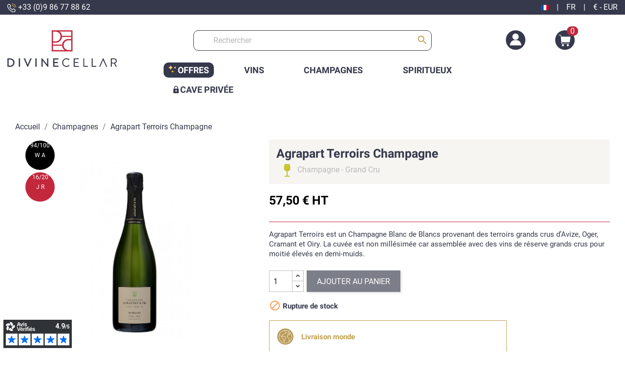

--- FILE ---
content_type: text/html; charset=utf-8
request_url: https://www.divinecellar.com/fr/champagnes/482-agrapart-terroirs-champagne.html
body_size: 30552
content:
<!doctype html>
<html lang="fr-FR">

  <head>
    
      
  <meta charset="utf-8">


  <meta http-equiv="x-ua-compatible" content="ie=edge">



  <title>Agrapart Terroirs Champagne   - Divine Cellar 
</title>
  
    <script data-keepinline="true">
    var cdcGtmApi = '//www.divinecellar.com/fr/module/cdc_googletagmanager/async';
    var ajaxShippingEvent = 1;
    var ajaxPaymentEvent = 1;

/* datalayer */
dataLayer = window.dataLayer || [];
    let cdcDatalayer = {"event":"view_item","pageCategory":"product","ecommerce":{"currency":"EUR","value":"57.5","items":[{"item_id":"482","item_name":"Agrapart Terroirs Champagne","item_reference":"DC482","item_brand":"Agrapart","item_category":"Champagnes","price":"57.5","price_tax_exc":"57.5","price_tax_inc":"57.5","quantity":1,"google_business_vertical":"retail"}]},"google_tag_params":{"ecomm_pagetype":"product","ecomm_prodid":"482","ecomm_totalvalue":57.5,"ecomm_totalvalue_tax_exc":57.5,"ecomm_category":"Champagnes"},"userLogged":0,"userId":"guest_634871"};
    dataLayer.push(cdcDatalayer);

/* call to GTM Tag */
(function(w,d,s,l,i){w[l]=w[l]||[];w[l].push({'gtm.start':
new Date().getTime(),event:'gtm.js'});var f=d.getElementsByTagName(s)[0],
j=d.createElement(s),dl=l!='dataLayer'?'&l='+l:'';j.async=true;j.src=
'https://www.googletagmanager.com/gtm.js?id='+i+dl;f.parentNode.insertBefore(j,f);
})(window,document,'script','dataLayer','GTM-KQGD5NH');

/* async call to avoid cache system for dynamic data */
dataLayer.push({
  'event': 'datalayer_ready'
});
</script>
  
  <meta name="description" content="
  Agrapart Terroirs est un Champagne Blanc de Blancs provenant des terroirs grands crus d’Avize, Oger, Cramant et Oiry. La cuvée est non millésimée car assemblée avec des vins de réserve grands crus pour moitié élevés en demi-muids.">
  <meta name="keywords" content="">
        <link rel="canonical" href="https://www.divinecellar.com/fr/champagnes/482-agrapart-terroirs-champagne.html">
    
          <link rel="alternate" hreflang="fr" href="https://www.divinecellar.com/fr/champagnes/482-agrapart-terroirs-champagne.html" >
          <link rel="alternate" hreflang="en-us" href="https://www.divinecellar.com/en/champagnes/482-agrapart-terroirs-champagne.html" >
      
  
  
    <script type="application/ld+json">
  {
    "@context": "https://schema.org",
    "@type": "Organization",
    "name" : "Divine Cellar",
    "url" : "https://www.divinecellar.com/fr/",
          "logo": {
        "@type": "ImageObject",
        "url":"https://www.divinecellar.com/img/logo-1726654509.jpg"
      }
      }
</script>

<script type="application/ld+json">
  {
    "@context": "https://schema.org",
    "@type": "WebPage",
    "isPartOf": {
      "@type": "WebSite",
      "url":  "https://www.divinecellar.com/fr/",
      "name": "Divine Cellar"
    },
    "name": "Agrapart Terroirs Champagne",
    "url":  "https://www.divinecellar.com/fr/champagnes/482-agrapart-terroirs-champagne.html"
  }
</script>


  <script type="application/ld+json">
    {
      "@context": "https://schema.org",
      "@type": "BreadcrumbList",
      "itemListElement": [
                  {
            "@type": "ListItem",
            "position": 1,
            "name": "Accueil",
            "item": "https://www.divinecellar.com/fr/"
          },                  {
            "@type": "ListItem",
            "position": 2,
            "name": "Champagnes",
            "item": "https://www.divinecellar.com/fr/10-champagnes"
          },                  {
            "@type": "ListItem",
            "position": 3,
            "name": "Agrapart Terroirs Champagne",
            "item": "https://www.divinecellar.com/fr/champagnes/482-agrapart-terroirs-champagne.html"
          }              ]
    }
  </script>
  
  
  
      <script type="application/ld+json">
  {
    "@context": "https://schema.org/",
    "@type": "Product",
    "name": "Agrapart Terroirs Champagne",
    "description": "Agrapart Terroirs est un Champagne Blanc de Blancs provenant des terroirs grands crus d’Avize, Oger, Cramant et Oiry. La cuvée est non millésimée car assemblée avec des vins de réserve grands crus pour moitié élevés en demi-muids.",
    "category": "Champagnes",
    "image" :"https://www.divinecellar.com/775-home_default/agrapart-terroirs-champagne.jpg",    "sku": "DC482",
    "mpn": "DC482"
        ,
    "brand": {
      "@type": "Thing",
      "name": "Agrapart"
    }
            ,
    "weight": {
        "@context": "https://schema.org",
        "@type": "QuantitativeValue",
        "value": "1.000000",
        "unitCode": "kg"
    }
        ,
    "offers": {
      "@type": "Offer",
      "priceCurrency": "EUR",
      "name": "Agrapart Terroirs Champagne",
      "price": "57.5",
      "url": "https://www.divinecellar.com/fr/champagnes/482-agrapart-terroirs-champagne.html",
      "priceValidUntil": "2026-02-03",
              "image": ["https://www.divinecellar.com/775-large_default/agrapart-terroirs-champagne.jpg"],
            "sku": "DC482",
      "mpn": "DC482",
                        "availability": "https://schema.org/OutOfStock",
      "seller": {
        "@type": "Organization",
        "name": "Divine Cellar"
      }
    }
      }
</script>

  
  
    
  
   <link rel="stylesheet" href="https://cdn.jsdelivr.net/npm/bxslider@4.2.17/dist/jquery.bxslider.min.css">
    <script src="https://ajax.googleapis.com/ajax/libs/jquery/3.1.1/jquery.min.js"></script>
    <script src="https://cdn.jsdelivr.net/npm/bxslider@4.2.17/dist/jquery.bxslider.min.js"></script>
  
    <meta property="og:title" content="Agrapart Terroirs Champagne" />
    <meta property="og:description" content="Agrapart Terroirs est un Champagne Blanc de Blancs provenant des terroirs grands crus d’Avize, Oger, Cramant et Oiry. La cuvée est non millésimée car assemblée avec des vins de réserve grands crus pour moitié élevés en demi-muids." />
    <meta property="og:url" content="https://www.divinecellar.com/fr/champagnes/482-agrapart-terroirs-champagne.html" />
    <meta property="og:site_name" content="Divine Cellar" />
        



  <meta name="viewport" content="width=device-width, initial-scale=1">



  <link rel="icon" type="image/vnd.microsoft.icon" href="https://www.divinecellar.com/img/favicon.ico?1726654509">
  <link rel="shortcut icon" type="image/x-icon" href="https://www.divinecellar.com/img/favicon.ico?1726654509">



    <link rel="stylesheet" href="https://www.divinecellar.com/themes/classic-child/assets/cache/theme-f07b7667.css" type="text/css" media="all">





          <script defer charset="utf-8" src="https://widgets.rr.skeepers.io/product/1da86375-b79d-1024-017d-eb6d12e1b3f1/0d82f1a0-fcde-40f5-8150-8fbb188b0a78.js"></script> 
        

    <script type="text/javascript" src="https://js.stripe.com/v3/" ></script>


  <script type="text/javascript">
        var ASPath = "\/modules\/pm_advancedsearch4\/";
        var ASSearchUrl = "https:\/\/www.divinecellar.com\/fr\/module\/pm_advancedsearch4\/advancedsearch4";
        var BONINSTAGRAMSLICK_DISPLAY_CAROUSEL = "1";
        var BONINSTAGRAMSLICK_DOTS = "0";
        var BONINSTAGRAMSLICK_LOOP = "1";
        var BONINSTAGRAMSLICK_MARGIN = "20";
        var BONINSTAGRAMSLICK_NAV = "1";
        var BONINSTAGRAMSLICK_NB = "4";
        var BONINSTAGRAMSLICK_SPEED = "5000";
        var Chronopost = {"ajax_endpoint":"https:\/\/www.divinecellar.com\/fr\/module\/chronopost\/ajax?ajax=1"};
        var LS_Meta = {"v":"6.6.9"};
        var PAYPLUG_DOMAIN = "https:\/\/secure.payplug.com";
        var adtm_isToggleMode = false;
        var adtm_menuHamburgerSelector = "#menu-icon, .menu-icon";
        var adtm_stickyOnMobile = false;
        var applePayIdCart = null;
        var applePayMerchantSessionAjaxURL = "https:\/\/www.divinecellar.com\/fr\/module\/payplug\/dispatcher";
        var applePayPaymentAjaxURL = "https:\/\/www.divinecellar.com\/fr\/module\/payplug\/validation";
        var applePayPaymentRequestAjaxURL = "https:\/\/www.divinecellar.com\/fr\/module\/payplug\/applepaypaymentrequest";
        var apple_pay_button_theme = "black";
        var apple_pay_button_type = "plain";
        var as4_orderBySalesAsc = "Meilleures ventes en dernier";
        var as4_orderBySalesDesc = "Meilleures ventes en premier";
        var capture_method = "automatic";
        var express_checkout = "0";
        var google_pay_button_theme = "black";
        var google_pay_button_type = "plain";
        var handle_order_action_url = "https:\/\/www.divinecellar.com\/fr\/module\/stripe_official\/handleOrderAction";
        var integratedPaymentError = "Paiement refus\u00e9, veuillez r\u00e9essayer.";
        var is_sandbox_mode = false;
        var jolisearch = {"amb_joli_search_action":"https:\/\/www.divinecellar.com\/fr\/jolisearch","amb_joli_search_link":"https:\/\/www.divinecellar.com\/fr\/jolisearch","amb_joli_search_controller":"jolisearch","blocksearch_type":"top","show_cat_desc":1,"ga_acc":0,"id_lang":1,"url_rewriting":1,"use_autocomplete":2,"minwordlen":3,"l_products":"Nos produits","l_manufacturers":"Nos marques","l_categories":"Nos cat\u00e9gories","l_no_results_found":"Aucun produit ne correspond \u00e0 cette recherche","l_more_results":"Montrer tous les r\u00e9sultats \u00bb","ENT_QUOTES":3,"search_ssl":true,"self":"\/var\/www\/vhosts\/divinecellar.com\/httpdocs\/modules\/ambjolisearch","position":{"my":"center top","at":"center bottom","collision":"fit none"},"classes":"ps17 centered-list","display_manufacturer":"","display_category":""};
        var module_name = "payplug";
        var pay_pal_button_theme = "black";
        var pay_pal_button_type = "paypal";
        var payplug_ajax_url = "https:\/\/www.divinecellar.com\/fr\/module\/payplug\/ajax";
        var payplug_transaction_error_message = "    <div class=\"payplugMsg_wrapper\">\n                                    <p  class=\"payplugMsg_error\" >La transaction n&#039;a pas pu aboutir, et votre carte n&#039;a pas \u00e9t\u00e9 d\u00e9bit\u00e9e.<\/p>\n                                        <button type=\"button\" class=\"payplugMsg_button\" name=\"card_deleted\">Ok<\/button>\n        \n            <\/div>\n";
        var postcode = null;
        var prestashop = {"cart":{"products":[],"totals":{"total":{"type":"total","label":"Total","amount":0,"value":"0,00\u00a0\u20ac"},"total_including_tax":{"type":"total","label":"Total TTC","amount":0,"value":"0,00\u00a0\u20ac"},"total_excluding_tax":{"type":"total","label":"Total HT :","amount":0,"value":"0,00\u00a0\u20ac"}},"subtotals":{"products":{"type":"products","label":"Sous-total","amount":0,"value":"0,00\u00a0\u20ac"},"discounts":null,"shipping":{"type":"shipping","label":"Livraison","amount":0,"value":""},"tax":{"type":"tax","label":"Taxes incluses","amount":0,"value":"0,00\u00a0\u20ac"}},"products_count":0,"summary_string":"0 articles","vouchers":{"allowed":1,"added":[]},"discounts":[],"minimalPurchase":0,"minimalPurchaseRequired":""},"currency":{"id":1,"name":"Euro","iso_code":"EUR","iso_code_num":"978","sign":"\u20ac"},"customer":{"lastname":null,"firstname":null,"email":null,"birthday":null,"newsletter":null,"newsletter_date_add":null,"optin":null,"website":null,"company":null,"siret":null,"ape":null,"is_logged":false,"gender":{"type":null,"name":null},"addresses":[]},"language":{"name":"Fran\u00e7ais (French)","iso_code":"fr","locale":"fr-FR","language_code":"fr","is_rtl":"0","date_format_lite":"d\/m\/Y","date_format_full":"d\/m\/Y H:i:s","id":1},"page":{"title":"","canonical":"https:\/\/www.divinecellar.com\/fr\/champagnes\/482-agrapart-terroirs-champagne.html","meta":{"title":"Agrapart Terroirs Champagne","description":"Agrapart Terroirs est un Champagne Blanc de Blancs provenant des terroirs grands crus d\u2019Avize, Oger, Cramant et Oiry. La cuv\u00e9e est non mill\u00e9sim\u00e9e car assembl\u00e9e avec des vins de r\u00e9serve grands crus pour moiti\u00e9 \u00e9lev\u00e9s en demi-muids.","keywords":"","robots":"index"},"page_name":"product","body_classes":{"lang-fr":true,"lang-rtl":false,"country-US":true,"currency-EUR":true,"layout-full-width":true,"page-product":true,"tax-display-disabled":true,"product-id-482":true,"product-Agrapart Terroirs Champagne":true,"product-id-category-10":true,"product-id-manufacturer-139":true,"product-id-supplier-0":true,"product-available-for-order":true},"admin_notifications":[]},"shop":{"name":"Divine Cellar","logo":"https:\/\/www.divinecellar.com\/img\/logo-1726654509.jpg","stores_icon":"https:\/\/www.divinecellar.com\/img\/logo_stores.png","favicon":"https:\/\/www.divinecellar.com\/img\/favicon.ico"},"urls":{"base_url":"https:\/\/www.divinecellar.com\/","current_url":"https:\/\/www.divinecellar.com\/fr\/champagnes\/482-agrapart-terroirs-champagne.html","shop_domain_url":"https:\/\/www.divinecellar.com","img_ps_url":"https:\/\/www.divinecellar.com\/img\/","img_cat_url":"https:\/\/www.divinecellar.com\/img\/c\/","img_lang_url":"https:\/\/www.divinecellar.com\/img\/l\/","img_prod_url":"https:\/\/www.divinecellar.com\/img\/p\/","img_manu_url":"https:\/\/www.divinecellar.com\/img\/m\/","img_sup_url":"https:\/\/www.divinecellar.com\/img\/su\/","img_ship_url":"https:\/\/www.divinecellar.com\/img\/s\/","img_store_url":"https:\/\/www.divinecellar.com\/img\/st\/","img_col_url":"https:\/\/www.divinecellar.com\/img\/co\/","img_url":"https:\/\/www.divinecellar.com\/themes\/classic-child\/assets\/img\/","css_url":"https:\/\/www.divinecellar.com\/themes\/classic-child\/assets\/css\/","js_url":"https:\/\/www.divinecellar.com\/themes\/classic-child\/assets\/js\/","pic_url":"https:\/\/www.divinecellar.com\/upload\/","pages":{"address":"https:\/\/www.divinecellar.com\/fr\/adresse","addresses":"https:\/\/www.divinecellar.com\/fr\/adresses","authentication":"https:\/\/www.divinecellar.com\/fr\/connexion","cart":"https:\/\/www.divinecellar.com\/fr\/panier","category":"https:\/\/www.divinecellar.com\/fr\/index.php?controller=category","cms":"https:\/\/www.divinecellar.com\/fr\/index.php?controller=cms","contact":"https:\/\/www.divinecellar.com\/fr\/nous-contacter","discount":"https:\/\/www.divinecellar.com\/fr\/reduction","guest_tracking":"https:\/\/www.divinecellar.com\/fr\/suivi-commande-invite","history":"https:\/\/www.divinecellar.com\/fr\/historique-commandes","identity":"https:\/\/www.divinecellar.com\/fr\/identite","index":"https:\/\/www.divinecellar.com\/fr\/","my_account":"https:\/\/www.divinecellar.com\/fr\/mon-compte","order_confirmation":"https:\/\/www.divinecellar.com\/fr\/confirmation-commande","order_detail":"https:\/\/www.divinecellar.com\/fr\/index.php?controller=order-detail","order_follow":"https:\/\/www.divinecellar.com\/fr\/suivi-commande","order":"https:\/\/www.divinecellar.com\/fr\/commande","order_return":"https:\/\/www.divinecellar.com\/fr\/index.php?controller=order-return","order_slip":"https:\/\/www.divinecellar.com\/fr\/avoirs","pagenotfound":"https:\/\/www.divinecellar.com\/fr\/page-introuvable","password":"https:\/\/www.divinecellar.com\/fr\/recuperation-mot-de-passe","pdf_invoice":"https:\/\/www.divinecellar.com\/fr\/index.php?controller=pdf-invoice","pdf_order_return":"https:\/\/www.divinecellar.com\/fr\/index.php?controller=pdf-order-return","pdf_order_slip":"https:\/\/www.divinecellar.com\/fr\/index.php?controller=pdf-order-slip","prices_drop":"https:\/\/www.divinecellar.com\/fr\/promotions","product":"https:\/\/www.divinecellar.com\/fr\/index.php?controller=product","search":"https:\/\/www.divinecellar.com\/fr\/recherche","sitemap":"https:\/\/www.divinecellar.com\/fr\/plan du site","stores":"https:\/\/www.divinecellar.com\/fr\/magasins","supplier":"https:\/\/www.divinecellar.com\/fr\/fournisseur","register":"https:\/\/www.divinecellar.com\/fr\/connexion?create_account=1","order_login":"https:\/\/www.divinecellar.com\/fr\/commande?login=1"},"alternative_langs":{"fr":"https:\/\/www.divinecellar.com\/fr\/champagnes\/482-agrapart-terroirs-champagne.html","en-us":"https:\/\/www.divinecellar.com\/en\/champagnes\/482-agrapart-terroirs-champagne.html"},"theme_assets":"\/themes\/classic-child\/assets\/","actions":{"logout":"https:\/\/www.divinecellar.com\/fr\/?mylogout="},"no_picture_image":{"bySize":{"small_default":{"url":"https:\/\/www.divinecellar.com\/img\/p\/fr-default-small_default.jpg","width":98,"height":98},"cart_default":{"url":"https:\/\/www.divinecellar.com\/img\/p\/fr-default-cart_default.jpg","width":125,"height":125},"home_default":{"url":"https:\/\/www.divinecellar.com\/img\/p\/fr-default-home_default.jpg","width":250,"height":250},"medium_default":{"url":"https:\/\/www.divinecellar.com\/img\/p\/fr-default-medium_default.jpg","width":452,"height":452},"large_default":{"url":"https:\/\/www.divinecellar.com\/img\/p\/fr-default-large_default.jpg","width":800,"height":800}},"small":{"url":"https:\/\/www.divinecellar.com\/img\/p\/fr-default-small_default.jpg","width":98,"height":98},"medium":{"url":"https:\/\/www.divinecellar.com\/img\/p\/fr-default-home_default.jpg","width":250,"height":250},"large":{"url":"https:\/\/www.divinecellar.com\/img\/p\/fr-default-large_default.jpg","width":800,"height":800},"legend":""}},"configuration":{"display_taxes_label":false,"display_prices_tax_incl":true,"is_catalog":false,"show_prices":true,"opt_in":{"partner":false},"quantity_discount":{"type":"discount","label":"Remise sur prix unitaire"},"voucher_enabled":1,"return_enabled":0},"field_required":[],"breadcrumb":{"links":[{"title":"Accueil","url":"https:\/\/www.divinecellar.com\/fr\/"},{"title":"Champagnes","url":"https:\/\/www.divinecellar.com\/fr\/10-champagnes"},{"title":"Agrapart Terroirs Champagne","url":"https:\/\/www.divinecellar.com\/fr\/champagnes\/482-agrapart-terroirs-champagne.html"}],"count":3},"link":{"protocol_link":"https:\/\/","protocol_content":"https:\/\/"},"time":1768847747,"static_token":"9b328267b17e36b9718961439186f521","token":"fb085491f457c12b32a78f749880599b","debug":false};
        var psr_icon_color = "#f19d76";
        var save_payment_method = "0";
        var stripe_address = {"id_customer":null,"id_manufacturer":null,"id_supplier":null,"id_warehouse":null,"id_country":null,"id_state":null,"country":null,"alias":null,"company":null,"lastname":null,"firstname":null,"address1":null,"address2":null,"postcode":null,"city":null,"other":null,"phone":null,"phone_mobile":null,"vat_number":null,"dni":null,"date_add":null,"date_upd":null,"deleted":0,"id":null,"id_shop_list":[],"force_id":false};
        var stripe_address_country_code = false;
        var stripe_amount = 0;
        var stripe_calculate_shipping = "https:\/\/www.divinecellar.com\/fr\/module\/stripe_official\/calculateShipping";
        var stripe_create_elements = "https:\/\/www.divinecellar.com\/fr\/module\/stripe_official\/createElements";
        var stripe_create_intent = "https:\/\/www.divinecellar.com\/fr\/module\/stripe_official\/createIntent";
        var stripe_css = "{\"base\": {\"iconColor\": \"#666ee8\",\"color\": \"#31325f\",\"fontWeight\": 400,\"fontFamily\": \"-apple-system, BlinkMacSystemFont, Segoe UI, Roboto, Oxygen-Sans, Ubuntu, Cantarell, Helvetica Neue, sans-serif\",\"fontSmoothing\": \"antialiased\",\"fontSize\": \"15px\",\"::placeholder\": { \"color\": \"#aab7c4\" },\":-webkit-autofill\": { \"color\": \"#666ee8\" }}}";
        var stripe_currency = "eur";
        var stripe_email = null;
        var stripe_fullname = " ";
        var stripe_layout = "radio";
        var stripe_locale = "fr";
        var stripe_locations = [""];
        var stripe_merchant_country_code = "FR";
        var stripe_message = {"processing":"Processing\u2026","accept_cgv":"Please accept the CGV","redirecting":"Redirecting\u2026"};
        var stripe_module_dir = "\/modules\/stripe_official";
        var stripe_order_confirm = "https:\/\/www.divinecellar.com\/fr\/module\/stripe_official\/orderConfirmationReturn";
        var stripe_order_flow = "1";
        var stripe_payment_elements_enabled = "1";
        var stripe_pk = "pk_live_gilZSXa5DdG7YiCbFYqQB2MB00SomsLb3n";
        var stripe_position = "middle";
        var stripe_ps_version = "1.7";
        var stripe_theme = "stripe";
        var use_new_ps_translation = true;
        var vncfc_fc_url = "https:\/\/www.divinecellar.com\/fr\/module\/vatnumbercleaner\/vncfc?";
      </script>





  <meta name="generator" content="Powered by Creative Slider 6.6.9 - Multi-Purpose, Responsive, Parallax, Mobile-Friendly Slider Module for PrestaShop." />

<!-- emarketing start -->










<!-- emarketing end -->


    
  <meta property="og:type" content="product">
      <meta property="og:image" content="https://www.divinecellar.com/775-large_default/agrapart-terroirs-champagne.jpg">
  
      <meta property="product:pretax_price:amount" content="57.5">
    <meta property="product:pretax_price:currency" content="EUR">
    <meta property="product:price:amount" content="57.5">
    <meta property="product:price:currency" content="EUR">
      <meta property="product:weight:value" content="1.000000">
  <meta property="product:weight:units" content="kg">
  
  </head>

  <body id="product" class="lang-fr country-us currency-eur layout-full-width page-product tax-display-disabled product-id-482 product-agrapart-terroirs-champagne product-id-category-10 product-id-manufacturer-139 product-id-supplier-0 product-available-for-order">

    
      <!-- Google Tag Manager (noscript) -->
<noscript><iframe src="https://www.googletagmanager.com/ns.html?id=GTM-KQGD5NH"
height="0" width="0" style="display:none;visibility:hidden"></iframe></noscript>
<!-- End Google Tag Manager (noscript) -->

    

    <main>
      
              

      <header id="header">
        
          

  <nav class="header-nav">
    <div class="container">
            <div class="row">

        <div class="hidden-sm-down">
          <div class="col-md-3 col-xs-12">
            <div id="_desktop_contact_link">
  <div id="contact-link" class="m-0">
          <a href="tel:+33 (0)9 86 77 88 62"><img src="https://www.divinecellar.com/themes/classic-child/assets/img/call.png" alt="Phone"> +33 (0)9 86 77 88 62</a>
      </div>
</div>

          </div>
          <div class="col-md-6 text_banner text-md-center">
                                       <script defer charset="utf-8" src="https://widgets.rr.skeepers.io/generated/1da86375-b79d-1024-017d-eb6d12e1b3f1/0dc67a1f-7caa-4393-9d84-56627fbbe778.js"></script>
                       </div>
          <div class="col-md-3 right-nav" onclick="openNav()">
             <span><img src="https://www.divinecellar.com/img/l/1.jpg" alt="fr" width="16" height="11" /></span><span class="ml-1 mr-1">|</span><span style="text-transform: uppercase;">fr</span> <span class="ml-1 mr-1">|</span> <span>€ - EUR</span>
          </div>
        </div>
        <div class="hidden-md-up text-sm-center mobile">
          <div class="float-xs-left" id="menu-icon">
            <i class="material-icons d-inline">&#xE5D2;</i>
          </div>
           <div class="top-logo" id="_mobile_logo"></div>
           <div class="icons">
              <div class="float-xs-right" id="_mobile_cart"></div>
              <div class="float-xs-right" id="_mobile_user_info"></div>
           </div>
          
         
          <div class="clearfix"></div>
        </div>
      </div>
    </div>
  </nav>


<div id="NavLocation" class="sidenav">
  <a href="javascript:void(0)" class="closebtn" onclick="closeNav()">&times;</a>
    <div class="content p-2">
    	<h2>Vente à l'international </h2>
    	<br>
    	Les prix sont affichés pour une livraison en
    	     <a class="ets_click_show" href="javascript:void(0)" >
        <i class="icon" aria-hidden="true"><svg aria-hidden="true" focusable="false" data-prefix="fas" data-icon="map-marker-alt" class="svg-inline--fa fa-map-marker-alt fa-w-12" role="img" xmlns="http://www.w3.org/2000/svg" viewBox="0 0 384 512"><path fill="currentColor" d="M172.268 501.67C26.97 291.031 0 269.413 0 192 0 85.961 85.961 0 192 0s192 85.961 192 192c0 77.413-26.97 99.031-172.268 309.67-9.535 13.774-29.93 13.773-39.464 0zM192 272c44.183 0 80-35.817 80-80s-35.817-80-80-80-80 35.817-80 80 35.817 80 80 80z"></path></svg></i>
        <span class="text_content">France</span> <span class="btn_geo">Modifier</span>
            </a>


    	 <br>
        <!-- <div id="_desktop_language_selector">
  <div class="language-selector-wrapper">
    <span id="language-selector-label" class="hidden-md-up">Langue :</span>
    <div class="language-selector dropdown js-dropdown">

      <button data-toggle="dropdown" class="hidden-sm-down btn-unstyle" aria-haspopup="true" aria-expanded="false" aria-label="Sélecteur de langue">
        <span class="expand-more">Français</span>
        <i class="material-icons expand-more">&#xE5C5;</i>
      </button>
      <ul class="dropdown-menu hidden-sm-down" aria-labelledby="language-selector-label">
        
          <li  class="current" >
             <img class="lang-flag" src="https://www.divinecellar.com/img/l/1.jpg"/>
            <a href="https://www.divinecellar.com/fr/champagnes/482-agrapart-terroirs-champagne.html" class="dropdown-item" data-iso-code="fr">Français</a>
          </li>
        
          <li >
             <img class="lang-flag" src="https://www.divinecellar.com/img/l/2.jpg"/>
            <a href="https://www.divinecellar.com/en/champagnes/482-agrapart-terroirs-champagne.html" class="dropdown-item" data-iso-code="en">English</a>
          </li>
              </ul>
      <select class="link hidden-md-up" aria-labelledby="language-selector-label">
                  <option value="https://www.divinecellar.com/fr/champagnes/482-agrapart-terroirs-champagne.html" selected="selected" data-iso-code="fr">
            Français
          </option>
                  <option value="https://www.divinecellar.com/en/champagnes/482-agrapart-terroirs-champagne.html" data-iso-code="en">
            English
          </option>
              </select>
    </div>
  </div>
</div> -->



<h2>Langue :</h2>
<div class="lang" style="margin-left: 5px;">
         <a href="https://www.divinecellar.com/fr/champagnes/482-agrapart-terroirs-champagne.html" class="dropdown-item" data-iso-code="fr">  <span class="material-icons">done</span> Français</a>  
          <a href="https://www.divinecellar.com/en/champagnes/482-agrapart-terroirs-champagne.html" class="dropdown-item" data-iso-code="en">English</a>  
    </div>
<!-- <div id="_desktop_currency_selector">
  <div class="currency-selector dropdown js-dropdown">
    <span id="currency-selector-label">Devise :</span>
    <button data-target="#" data-toggle="dropdown" class="hidden-sm-down btn-unstyle" aria-haspopup="true" aria-expanded="false" aria-label="Sélecteur de devise">
      <span class="expand-more _gray-darker">EUR €</span>
      <i class="material-icons expand-more">&#xE5C5;</i>
    </button>
    <ul class="dropdown-menu hidden-sm-down" aria-labelledby="currency-selector-label">
              <li >
          <a title="Dollar australien" href="https://www.divinecellar.com/fr/champagnes/482-agrapart-terroirs-champagne.html?SubmitCurrency=1&amp;id_currency=13" class="dropdown-item">AUD $</a>
        </li>
              <li >
          <a title="Franc suisse" href="https://www.divinecellar.com/fr/champagnes/482-agrapart-terroirs-champagne.html?SubmitCurrency=1&amp;id_currency=4" class="dropdown-item">CHF CHF</a>
        </li>
              <li >
          <a title="Yuan renminbi chinois" href="https://www.divinecellar.com/fr/champagnes/482-agrapart-terroirs-champagne.html?SubmitCurrency=1&amp;id_currency=9" class="dropdown-item">CNY ¥</a>
        </li>
              <li >
          <a title="Couronne danoise" href="https://www.divinecellar.com/fr/champagnes/482-agrapart-terroirs-champagne.html?SubmitCurrency=1&amp;id_currency=10" class="dropdown-item">DKK DKK</a>
        </li>
              <li  class="current" >
          <a title="Euro" href="https://www.divinecellar.com/fr/champagnes/482-agrapart-terroirs-champagne.html?SubmitCurrency=1&amp;id_currency=1" class="dropdown-item">EUR €</a>
        </li>
              <li >
          <a title="Livre sterling" href="https://www.divinecellar.com/fr/champagnes/482-agrapart-terroirs-champagne.html?SubmitCurrency=1&amp;id_currency=3" class="dropdown-item">GBP £</a>
        </li>
              <li >
          <a title="Dollar de Hong Kong" href="https://www.divinecellar.com/fr/champagnes/482-agrapart-terroirs-champagne.html?SubmitCurrency=1&amp;id_currency=5" class="dropdown-item">HKD $</a>
        </li>
              <li >
          <a title="Yen japonais" href="https://www.divinecellar.com/fr/champagnes/482-agrapart-terroirs-champagne.html?SubmitCurrency=1&amp;id_currency=8" class="dropdown-item">JPY ¥</a>
        </li>
              <li >
          <a title="Won sud-coréen" href="https://www.divinecellar.com/fr/champagnes/482-agrapart-terroirs-champagne.html?SubmitCurrency=1&amp;id_currency=7" class="dropdown-item">KRW ₩</a>
        </li>
              <li >
          <a title="Couronne norvégienne" href="https://www.divinecellar.com/fr/champagnes/482-agrapart-terroirs-champagne.html?SubmitCurrency=1&amp;id_currency=12" class="dropdown-item">NOK kr</a>
        </li>
              <li >
          <a title="Couronne suédoise" href="https://www.divinecellar.com/fr/champagnes/482-agrapart-terroirs-champagne.html?SubmitCurrency=1&amp;id_currency=11" class="dropdown-item">SEK SEK</a>
        </li>
              <li >
          <a title="Dollar de Singapour" href="https://www.divinecellar.com/fr/champagnes/482-agrapart-terroirs-champagne.html?SubmitCurrency=1&amp;id_currency=6" class="dropdown-item">SGD $</a>
        </li>
              <li >
          <a title="Dollar des États-Unis" href="https://www.divinecellar.com/fr/champagnes/482-agrapart-terroirs-champagne.html?SubmitCurrency=1&amp;id_currency=2" class="dropdown-item">USD $</a>
        </li>
          </ul>
    <select class="link hidden-md-up" aria-labelledby="currency-selector-label">
              <option value="https://www.divinecellar.com/fr/champagnes/482-agrapart-terroirs-champagne.html?SubmitCurrency=1&amp;id_currency=13">AUD $</option>
              <option value="https://www.divinecellar.com/fr/champagnes/482-agrapart-terroirs-champagne.html?SubmitCurrency=1&amp;id_currency=4">CHF CHF</option>
              <option value="https://www.divinecellar.com/fr/champagnes/482-agrapart-terroirs-champagne.html?SubmitCurrency=1&amp;id_currency=9">CNY ¥</option>
              <option value="https://www.divinecellar.com/fr/champagnes/482-agrapart-terroirs-champagne.html?SubmitCurrency=1&amp;id_currency=10">DKK DKK</option>
              <option value="https://www.divinecellar.com/fr/champagnes/482-agrapart-terroirs-champagne.html?SubmitCurrency=1&amp;id_currency=1" selected="selected">EUR €</option>
              <option value="https://www.divinecellar.com/fr/champagnes/482-agrapart-terroirs-champagne.html?SubmitCurrency=1&amp;id_currency=3">GBP £</option>
              <option value="https://www.divinecellar.com/fr/champagnes/482-agrapart-terroirs-champagne.html?SubmitCurrency=1&amp;id_currency=5">HKD $</option>
              <option value="https://www.divinecellar.com/fr/champagnes/482-agrapart-terroirs-champagne.html?SubmitCurrency=1&amp;id_currency=8">JPY ¥</option>
              <option value="https://www.divinecellar.com/fr/champagnes/482-agrapart-terroirs-champagne.html?SubmitCurrency=1&amp;id_currency=7">KRW ₩</option>
              <option value="https://www.divinecellar.com/fr/champagnes/482-agrapart-terroirs-champagne.html?SubmitCurrency=1&amp;id_currency=12">NOK kr</option>
              <option value="https://www.divinecellar.com/fr/champagnes/482-agrapart-terroirs-champagne.html?SubmitCurrency=1&amp;id_currency=11">SEK SEK</option>
              <option value="https://www.divinecellar.com/fr/champagnes/482-agrapart-terroirs-champagne.html?SubmitCurrency=1&amp;id_currency=6">SGD $</option>
              <option value="https://www.divinecellar.com/fr/champagnes/482-agrapart-terroirs-champagne.html?SubmitCurrency=1&amp;id_currency=2">USD $</option>
          </select>
  </div>
</div> -->

<div class="currency_select">
  <h2>Devise :</h2>
  <div class="currency" style="margin-left: 5px;">
            <a title="Dollar australien" href="https://www.divinecellar.com/fr/champagnes/482-agrapart-terroirs-champagne.html?SubmitCurrency=1&amp;id_currency=13"  >  $ - AUD</a>  
            <a title="Franc suisse" href="https://www.divinecellar.com/fr/champagnes/482-agrapart-terroirs-champagne.html?SubmitCurrency=1&amp;id_currency=4"  >  CHF - CHF</a>  
            <a title="Yuan renminbi chinois" href="https://www.divinecellar.com/fr/champagnes/482-agrapart-terroirs-champagne.html?SubmitCurrency=1&amp;id_currency=9"  >  ¥ - CNY</a>  
            <a title="Couronne danoise" href="https://www.divinecellar.com/fr/champagnes/482-agrapart-terroirs-champagne.html?SubmitCurrency=1&amp;id_currency=10"  >  DKK - DKK</a>  
            <a title="Euro" href="https://www.divinecellar.com/fr/champagnes/482-agrapart-terroirs-champagne.html?SubmitCurrency=1&amp;id_currency=1"   class="current"  selected="selected">  <span class="material-icons">done</span> € - EUR</a>  
            <a title="Livre sterling" href="https://www.divinecellar.com/fr/champagnes/482-agrapart-terroirs-champagne.html?SubmitCurrency=1&amp;id_currency=3"  >  £ - GBP</a>  
            <a title="Dollar de Hong Kong" href="https://www.divinecellar.com/fr/champagnes/482-agrapart-terroirs-champagne.html?SubmitCurrency=1&amp;id_currency=5"  >  $ - HKD</a>  
            <a title="Yen japonais" href="https://www.divinecellar.com/fr/champagnes/482-agrapart-terroirs-champagne.html?SubmitCurrency=1&amp;id_currency=8"  >  ¥ - JPY</a>  
            <a title="Won sud-coréen" href="https://www.divinecellar.com/fr/champagnes/482-agrapart-terroirs-champagne.html?SubmitCurrency=1&amp;id_currency=7"  >  ₩ - KRW</a>  
            <a title="Couronne norvégienne" href="https://www.divinecellar.com/fr/champagnes/482-agrapart-terroirs-champagne.html?SubmitCurrency=1&amp;id_currency=12"  >  kr - NOK</a>  
            <a title="Couronne suédoise" href="https://www.divinecellar.com/fr/champagnes/482-agrapart-terroirs-champagne.html?SubmitCurrency=1&amp;id_currency=11"  >  SEK - SEK</a>  
            <a title="Dollar de Singapour" href="https://www.divinecellar.com/fr/champagnes/482-agrapart-terroirs-champagne.html?SubmitCurrency=1&amp;id_currency=6"  >  $ - SGD</a>  
            <a title="Dollar des États-Unis" href="https://www.divinecellar.com/fr/champagnes/482-agrapart-terroirs-champagne.html?SubmitCurrency=1&amp;id_currency=2"  >  $ - USD</a>  
        </div>

</div>


        <ul class="link_nav">
          <li><a href="//www.divinecellar.com/fr/content/3-conditions-d-utilisation" title="">Conditions d'utilisation</a> </li>
          <li><a href="//www.divinecellar.com/fr/content/1-livraison" title="">Conditions de livraison</a> </li>
        </ul>
       
    </div>
 
</div>


  <div class="header-top">
    <div class="container">
       <div class="row">
        <div class="col-md-3 hidden-sm-down" id="_desktop_logo">
                                    
  <a href="https://www.divinecellar.com/fr/">
    <img
      class="logo img-fluid"
      src="https://www.divinecellar.com/img/logo-1726654509.jpg"
      alt="Divine Cellar"
      width="224"
      height="75">
  </a>

                              </div>
        <div class="header-top-right col-md-6 col-sm-12 position-static">
          <div id="search_widget" class="search-widgets" data-search-controller-url="//www.divinecellar.com/fr/recherche">
  <form method="get" action="//www.divinecellar.com/fr/recherche">
    <input type="hidden" name="controller" value="search">
    <i class="material-icons search" aria-hidden="true">search</i>
    <input type="text" name="s" value="" placeholder="Rechercher" aria-label="Rechercher">
    <i class="material-icons clear" aria-hidden="true">clear</i>
  </form>
</div>
<!-- MODULE PM_AdvancedTopMenu || Presta-Module.com -->
<div id="_desktop_top_menu" class="adtm_menu_container container">
	<div id="adtm_menu" data-open-method="1" class="" data-active-id="" data-active-type="">
		<div id="adtm_menu_inner" class="clearfix advtm_open_on_hover">
			<ul id="menu">
								<li class="li-niveau1 advtm_menu_toggle">
					<a class="a-niveau1 adtm_toggle_menu_button"><span class="advtm_menu_span adtm_toggle_menu_button_text">Menu</span></a>
				</li>
																		
																																																								<li class="li-niveau1 advtm_menu_2 sub">
													<a href="https://www.divinecellar.com/fr/promotions" title="Offres"  class=" a-niveau1"  data-type="custom" data-id="prices-drop"><span class="advtm_menu_span advtm_menu_span_2"><img src="//www.divinecellar.com/modules/pm_advancedtopmenu/menu_icons/2-fr.png" alt="Offres" title="Offres" width="16" height="15" class="adtm_menu_icon img-responsive img-fluid" />Offres</span></a>																	<div class="adtm_sub">
													<table class="columnWrapTable">
							<tr>
																							
																<td class="adtm_column_wrap_td advtm_column_wrap_td_13">
									<div class="adtm_column_wrap advtm_column_wrap_13">
																			<div class="adtm_column_wrap_sizer">&nbsp;</div>
																																																												<div class="adtm_column adtm_column_32">
																																		<span class="column_wrap_title">
																									<span data-href="aHR0cHM6Ly93d3cuZGl2aW5lY2VsbGFyLmNvbS9mci9wcm9tb3Rpb25z" title="Offres sp&eacute;ciales"  class=""  data-type="custom" data-id="prices-drop">Offres sp&eacute;ciales</span>																							</span>
																																																									</div>
																																																</div>
								</td>
																															
																<td class="adtm_column_wrap_td advtm_column_wrap_td_14">
									<div class="adtm_column_wrap advtm_column_wrap_14">
																			<div class="adtm_column_wrap_sizer">&nbsp;</div>
																																																												<div class="adtm_column adtm_column_33">
																																		<span class="column_wrap_title">
																									<span data-href="aHR0cHM6Ly93d3cuZGl2aW5lY2VsbGFyLmNvbS9mci9ub3V2ZWF1eC1wcm9kdWl0cw==" title="Nouveaut&eacute;s"  class=""  data-type="custom" data-id="new-products">Nouveaut&eacute;s</span>																							</span>
																																																									</div>
																																																</div>
								</td>
																															
																<td class="adtm_column_wrap_td advtm_column_wrap_td_15">
									<div class="adtm_column_wrap advtm_column_wrap_15">
																			<div class="adtm_column_wrap_sizer">&nbsp;</div>
																																																												<div class="adtm_column adtm_column_34">
																																		<span class="column_wrap_title">
																									<span data-href="aHR0cHM6Ly93d3cuZGl2aW5lY2VsbGFyLmNvbS9mci9tZWlsbGV1cmVzLXZlbnRlcw==" title="Meilleures Ventes"  class=""  data-type="custom" data-id="best-sales">Meilleures Ventes</span>																							</span>
																																																									</div>
																																																</div>
								</td>
																						</tr>
						</table>
												</div>
										</li>
																			
																																																								<li class="li-niveau1 advtm_menu_1 sub">
													<a href="https://www.divinecellar.com/fr/11-vins" title="Vins"  class=" a-niveau1"  data-type="category" data-id="11"><span class="advtm_menu_span advtm_menu_span_1">Vins</span></a>																	<div class="adtm_sub">
													<table class="columnWrapTable">
							<tr>
																							
																<td class="adtm_column_wrap_td advtm_column_wrap_td_1">
									<div class="adtm_column_wrap advtm_column_wrap_1">
																			<div class="adtm_column_wrap_sizer">&nbsp;</div>
																																																												<div class="adtm_column adtm_column_1">
																																		<span class="column_wrap_title">
																									<span data-href="aHR0cHM6Ly93d3cuZGl2aW5lY2VsbGFyLmNvbS9mci8yMS1ib3JkZWF1eA==" title="Bordeaux"  class=""  data-type="category" data-id="21">Bordeaux</span>																							</span>
																																															<ul class="adtm_elements adtm_elements_1">
																																																																			<li class="">
																															<span data-href="MjEtYm9yZGVhdXgvcy0xL2FwcGVsbGF0aW9uLWhhdXRfbWVkb2M=" title="Haut-M&eacute;doc"  class="" >Haut-M&eacute;doc</span>																											</li>
																																																																																	<li class="">
																															<span data-href="LzIxLWJvcmRlYXV4L3MtMS9hcHBlbGxhdGlvbi1zYWludF9lbWlsaW9u" title="Saint-Emilion"  class="" >Saint-Emilion</span>																											</li>
																																																																																	<li class="">
																															<span data-href="LzIxLWJvcmRlYXV4L3MtMS9hcHBlbGxhdGlvbi1zYWludF9lc3RlcGhl" title="Saint-Est&egrave;phe"  class="" >Saint-Est&egrave;phe</span>																											</li>
																																																																																	<li class="">
																															<span data-href="LzIxLWJvcmRlYXV4L3MtMS9hcHBlbGxhdGlvbi1zYWludF9qdWxpZW4=" title="Saint-Julien"  class="" >Saint-Julien</span>																											</li>
																																																																																	<li class="">
																															<span data-href="LzIxLWJvcmRlYXV4L3MtMS9hcHBlbGxhdGlvbi1wZXNzYWNfbGVvZ25hbg==" title="Pessac-L&eacute;ognan"  class="" >Pessac-L&eacute;ognan</span>																											</li>
																																																																																	<li class="">
																															<span data-href="LzIxLWJvcmRlYXV4L3MtMS9hcHBlbGxhdGlvbi1wYXVpbGxhYw==" title="Pauillac"  class="" >Pauillac</span>																											</li>
																																																																																	<li class="">
																															<span data-href="LzIxLWJvcmRlYXV4L3MtMS9hcHBlbGxhdGlvbi1tb3VsaXM=" title="Moulis"  class="" >Moulis</span>																											</li>
																																																																																	<li class="">
																															<span data-href="MjEtYm9yZGVhdXgvcy0xL2FwcGVsbGF0aW9uLXBvbWVyb2w=" title="Pomerol"  class="" >Pomerol</span>																											</li>
																																																																																	<li class="">
																															<span data-href="MjEtYm9yZGVhdXgvcy0xL2FwcGVsbGF0aW9uLW1hcmdhdXg=" title="Margaux"  class="" >Margaux</span>																											</li>
																																																																																	<li class="">
																															<span data-href="aHR0cHM6Ly93d3cuZGl2aW5lY2VsbGFyLmNvbS9mci8yMS1ib3JkZWF1eA==" title="Tous les Bordeaux"  class=""  data-type="category" data-id="21">Tous les Bordeaux</span>																											</li>
																																						</ul>
																																	</div>
																																																</div>
								</td>
																															
																<td class="adtm_column_wrap_td advtm_column_wrap_td_2">
									<div class="adtm_column_wrap advtm_column_wrap_2">
																			<div class="adtm_column_wrap_sizer">&nbsp;</div>
																																																												<div class="adtm_column adtm_column_4">
																																		<span class="column_wrap_title">
																									<span data-href="aHR0cHM6Ly93d3cuZGl2aW5lY2VsbGFyLmNvbS9mci8yMi1ib3VyZ29nbmU=" title="Bourgogne"  class=""  data-type="category" data-id="22">Bourgogne</span>																							</span>
																																															<ul class="adtm_elements adtm_elements_4">
																																																																			<li class="">
																															<span data-href="MjItYm91cmdvZ25lL3MtMS9hcHBlbGxhdGlvbi1tZXJjdXJleQ==" title="Mercurey"  class="" >Mercurey</span>																											</li>
																																																																																	<li class="">
																															<span data-href="LzIyLWJvdXJnb2duZS9zLTEvYXBwZWxsYXRpb24tZ2V2cmV5X2NoYW1iZXJ0aW4=" title="Gevrey-Chambertin"  class="" >Gevrey-Chambertin</span>																											</li>
																																																																																	<li class="">
																															<span data-href="MjItYnVyZ3VuZHkvcy0xL2FwcGVsbGF0aW9uLW1ldXJzYXVsdA==" title="Meursault"  class="" >Meursault</span>																											</li>
																																																																																	<li class="">
																															<span data-href="LzIyLWJvdXJnb2duZS9zLTEvYXBwZWxsYXRpb24tdm9zbmVfcm9tYW5lZQ==" title="Vosne-Romanee"  class="" >Vosne-Romanee</span>																											</li>
																																																																																	<li class="">
																															<span data-href="MjItYm91cmdvZ25lL3MtMS9hcHBlbGxhdGlvbi1jb3J0b24rY29ydG9uX2NoYXJsZW1hZ25l" title="Corton"  class="" >Corton</span>																											</li>
																																																																																	<li class="">
																															<span data-href="MjItYm91cmdvZ25lL3MtMS9hcHBlbGxhdGlvbi1jaGFibGlz" title="Chablis"  class="" >Chablis</span>																											</li>
																																																																																	<li class="">
																															<span data-href="MjItYnVyZ3VuZHkvcy0xL2FwcGVsbGF0aW9uLXBvbW1hcmQ=" title="Pommard"  class="" >Pommard</span>																											</li>
																																																																																	<li class="">
																															<span data-href="aHR0cHM6Ly93d3cuZGl2aW5lY2VsbGFyLmNvbS9mci8yMi1ib3VyZ29nbmU=" title="Tous les Bourgognes"  class=""  data-type="category" data-id="22">Tous les Bourgognes</span>																											</li>
																																						</ul>
																																	</div>
																																																</div>
								</td>
																															
																<td class="adtm_column_wrap_td advtm_column_wrap_td_11">
									<div class="adtm_column_wrap advtm_column_wrap_11">
																			<div class="adtm_column_wrap_sizer">&nbsp;</div>
																																																												<div class="adtm_column adtm_column_25">
																																		<span class="column_wrap_title">
																									<span data-href="aHR0cHM6Ly93d3cuZGl2aW5lY2VsbGFyLmNvbS9mci80My1yaG9uZQ==" title="Rh&ocirc;ne"  class=""  data-type="category" data-id="43">Rh&ocirc;ne</span>																							</span>
																																															<ul class="adtm_elements adtm_elements_25">
																																																																			<li class="">
																															<span data-href="NDMtcmhvbmUvcy0xL2FwcGVsbGF0aW9uLWNvbmRyaWV1" title="Condrieu"  class="" >Condrieu</span>																											</li>
																																																																																	<li class="">
																															<span data-href="NDMtcmhvbmUvcy0xL2FwcGVsbGF0aW9uLWhlcm1pdGFnZQ==" title="Hermitage"  class="" >Hermitage</span>																											</li>
																																																																																	<li class="">
																															<span data-href="LzQzLXJob25lL3MtMS9hcHBlbGxhdGlvbi1jcm96ZXNfaGVybWl0YWdl" title="Crozes-Hermitage"  class="" >Crozes-Hermitage</span>																											</li>
																																																																																	<li class="">
																															<span data-href="LzQzLXJob25lL3MtMS9hcHBlbGxhdGlvbi1jaGF0ZWF1bmV1Zl9kdV9wYXBl" title="Ch&acirc;teauneuf-du-Pape"  class="" >Ch&acirc;teauneuf-du-Pape</span>																											</li>
																																						</ul>
																																	</div>
																																																																																	<div class="adtm_column adtm_column_26">
																																		<span class="column_wrap_title">
																									<span data-href="aHR0cHM6Ly93d3cuZGl2aW5lY2VsbGFyLmNvbS9mci80NC1wcm92ZW5jZQ==" title="Provence"  class=""  data-type="category" data-id="44">Provence</span>																							</span>
																																															<ul class="adtm_elements adtm_elements_26">
																																																																			<li class="">
																															<span data-href="LzQ0LXByb3ZlbmNlL3MtMS9hcHBlbGxhdGlvbi1jb3Rlc19kZV9wcm92ZW5jZQ==" title="Cotes-de-Provence"  class="" >Cotes-de-Provence</span>																											</li>
																																																																																	<li class="">
																															<span data-href="LzQ0LXByb3ZlbmNlL3MtMS9hcHBlbGxhdGlvbi1iYW5kb2w=" title="Bandol"  class="" >Bandol</span>																											</li>
																																						</ul>
																																	</div>
																																																																																	<div class="adtm_column adtm_column_27">
																																		<span class="column_wrap_title">
																									<span data-href="aHR0cHM6Ly93d3cuZGl2aW5lY2VsbGFyLmNvbS9mci80OC1sYW5ndWVkb2M=" title="Languedoc"  class=""  data-type="category" data-id="48">Languedoc</span>																							</span>
																																																									</div>
																																																																																	<div class="adtm_column adtm_column_28">
																																		<span class="column_wrap_title">
																									<span data-href="aHR0cHM6Ly93d3cuZGl2aW5lY2VsbGFyLmNvbS9mci80Ni1hdXRyZXM=" title="Autres vins"  class=""  data-type="category" data-id="46">Autres vins</span>																							</span>
																																																									</div>
																																																</div>
								</td>
																															
																<td class="adtm_column_wrap_td advtm_column_wrap_td_12 advtm_hide_mobile">
									<div class="adtm_column_wrap advtm_column_wrap_12">
																			<div class="adtm_column_wrap_sizer">&nbsp;</div>
																																																												<div class="adtm_column adtm_column_29">
																																		<span class="column_wrap_title">
																									<span data-href="aHR0cHM6Ly93d3cuZGl2aW5lY2VsbGFyLmNvbS9mci9icmFuZC8xMTUtY2hhdGVhdS1wb250ZXQtY2FuZXQ=" title="Ch&acirc;teau Pontet-Canet"  class=""  data-type="brands" data-id="115"><img src="//www.divinecellar.com/modules/pm_advancedtopmenu/column_icons/29-fr.png" alt="Ch&acirc;teau Pontet-Canet" title="Ch&acirc;teau Pontet-Canet" width="183" height="125" class="adtm_menu_icon img-responsive img-fluid" />Ch&acirc;teau Pontet-Canet</span>																							</span>
																																																									</div>
																																				<p><a href="/brand/115-chateau-pontet-canet" class="btn btn-default">Découvrir ce domaine </a></p>																																																												</div>
								</td>
																						</tr>
						</table>
												</div>
										</li>
																			
																																																								<li class="li-niveau1 advtm_menu_3 sub">
													<a href="https://www.divinecellar.com/fr/10-champagnes" title="Champagnes"  class=" a-niveau1"  data-type="category" data-id="10"><span class="advtm_menu_span advtm_menu_span_3">Champagnes</span></a>																	<div class="adtm_sub">
													<table class="columnWrapTable">
							<tr>
																							
																<td class="adtm_column_wrap_td advtm_column_wrap_td_7">
									<div class="adtm_column_wrap advtm_column_wrap_7">
																			<div class="adtm_column_wrap_sizer">&nbsp;</div>
																																																												<div class="adtm_column adtm_column_18">
																																		<span class="column_wrap_title">
																									<span data-href="MTAtY2hhbXBhZ25lcy9zLTEvbWlsbGVzaW1lLW5vbl9taWxsZXNpbWU=" title="Non mil&eacute;mis&eacute;s"  class="" >Non mil&eacute;mis&eacute;s</span>																							</span>
																																																									</div>
																																																																																	<div class="adtm_column adtm_column_19">
																																		<span class="column_wrap_title">
																									<span data-href="MTAtY2hhbXBhZ25lcy9zLTEvdHlwZS1taWxsZXNpbWU=" title="Champages Mill&eacute;sim&eacute;s"  class="" >Champages Mill&eacute;sim&eacute;s</span>																							</span>
																																															<ul class="adtm_elements adtm_elements_19">
																																																																			<li class="">
																															<span data-href="MTAtY2hhbXBhZ25lcy9zLTEvbWlsbGVzaW1lLTE5NTU=" title="1955"  class="" >1955</span>																											</li>
																																																																																	<li class="">
																															<span data-href="MTAtY2hhbXBhZ25lcy9zLTEvbWlsbGVzaW1lLTE5NzU=" title="1975"  class="" >1975</span>																											</li>
																																																																																	<li class="">
																															<span data-href="MTAtY2hhbXBhZ25lcy9zLTEvbWlsbGVzaW1lLTE5ODU=" title="1985"  class="" >1985</span>																											</li>
																																																																																	<li class="">
																															<span data-href="MTAtY2hhbXBhZ25lcy9zLTEvbWlsbGVzaW1lLTE5OTU=" title="1995"  class="" >1995</span>																											</li>
																																																																																	<li class="">
																															<span data-href="MTAtY2hhbXBhZ25lcy9zLTEvbWlsbGVzaW1lLTIwMDU=" title="2005"  class="" >2005</span>																											</li>
																																																																																	<li class="">
																															<span data-href="MTAtY2hhbXBhZ25lcy9zLTEvbWlsbGVzaW1lLTIwMTU=" title="2015"  class="" >2015</span>																											</li>
																																						</ul>
																																	</div>
																																																																																	<div class="adtm_column adtm_column_36">
																																		<span class="column_wrap_title">
																									<span data-href="aHR0cHM6Ly93d3cuZGl2aW5lY2VsbGFyLmNvbS9mci8xMC1jaGFtcGFnbmVz" title="Tous les Champagnes"  class=""  data-type="category" data-id="10">Tous les Champagnes</span>																							</span>
																																																									</div>
																																																</div>
								</td>
																															
																<td class="adtm_column_wrap_td advtm_column_wrap_td_8">
									<div class="adtm_column_wrap advtm_column_wrap_8">
																			<div class="adtm_column_wrap_sizer">&nbsp;</div>
																																																												<div class="adtm_column adtm_column_20">
																																		<span class="column_wrap_title">
																									<span data-href="#" title="Style"  class="adtm_unclickable" >Style</span>																							</span>
																																															<ul class="adtm_elements adtm_elements_20">
																																																																			<li class="">
																															<span data-href="MTAtY2hhbXBhZ25lcy9zLTEvdHlwZS1ibGFuY19kZV9ibGFuY3M=" title="Blanc de Blancs"  class="" >Blanc de Blancs</span>																											</li>
																																																																																	<li class="">
																															<span data-href="MTAtY2hhbXBhZ25lcy9zLTEvdHlwZS1ibGFuY19kZV9ub2lycw==" title="Blanc de Noirs"  class="" >Blanc de Noirs</span>																											</li>
																																																																																	<li class="">
																															<span data-href="MTAtY2hhbXBhZ25lcy9zLTEvdHlwZS1yb3Nl" title="Ros&eacute;"  class="" >Ros&eacute;</span>																											</li>
																																																																																	<li class="">
																															<span data-href="MTAtY2hhbXBhZ25lcy9zLTEvdHlwZS1wcmVzdGlnZQ==" title="Prestige"  class="" >Prestige</span>																											</li>
																																						</ul>
																																	</div>
																																																</div>
								</td>
																															
																<td class="adtm_column_wrap_td advtm_column_wrap_td_16">
									<div class="adtm_column_wrap advtm_column_wrap_16">
																			<div class="adtm_column_wrap_sizer">&nbsp;</div>
																																																												<div class="adtm_column adtm_column_35">
																																		<span class="column_wrap_title">
																									<span data-href="#" title="Marques"  class="adtm_unclickable" >Marques</span>																							</span>
																																															<ul class="adtm_elements adtm_elements_35">
																																																																			<li class="">
																															<span data-href="aHR0cHM6Ly93d3cuZGl2aW5lY2VsbGFyLmNvbS9mci9icmFuZC8xMzktYWdyYXBhcnQ=" title="Agrapart"  class=""  data-type="brands" data-id="139">Agrapart</span>																											</li>
																																																																																	<li class="">
																															<span data-href="aHR0cHM6Ly93d3cuZGl2aW5lY2VsbGFyLmNvbS9mci9icmFuZC82NS1hcm1hbmQtZGUtYnJpZ25hYw==" title="Armand de Brignac"  class=""  data-type="brands" data-id="65">Armand de Brignac</span>																											</li>
																																																																																	<li class="">
																															<span data-href="aHR0cHM6Ly93d3cuZGl2aW5lY2VsbGFyLmNvbS9mci9icmFuZC8xNDEtYmlsbGVjYXJ0LXNhbG1vbg==" title="Billecart-Salmon"  class=""  data-type="brands" data-id="141">Billecart-Salmon</span>																											</li>
																																																																																	<li class="">
																															<span data-href="aHR0cHM6Ly93d3cuZGl2aW5lY2VsbGFyLmNvbS9mci9icmFuZC80LWJvbGxpbmdlcg==" title="Bollinger"  class=""  data-type="brands" data-id="4">Bollinger</span>																											</li>
																																																																																	<li class="">
																															<span data-href="aHR0cHM6Ly93d3cuZGl2aW5lY2VsbGFyLmNvbS9mci9icmFuZC8xMDItY2hhcnRvZ25lLXRhaWxsZXQ=" title="Chartogne-Taillet"  class=""  data-type="brands" data-id="102">Chartogne-Taillet</span>																											</li>
																																																																																	<li class="">
																															<span data-href="aHR0cHM6Ly93d3cuZGl2aW5lY2VsbGFyLmNvbS9mci9icmFuZC85Ny1kYXZpZC1sZWNsYXBhcnQ=" title="David L&eacute;clapart"  class=""  data-type="brands" data-id="97">David L&eacute;clapart</span>																											</li>
																																																																																	<li class="">
																															<span data-href="aHR0cHM6Ly93d3cuZGl2aW5lY2VsbGFyLmNvbS9mci9icmFuZC8xMjMtZGV1dHo=" title="Deutz"  class=""  data-type="brands" data-id="123">Deutz</span>																											</li>
																																																																																	<li class="">
																															<span data-href="aHR0cHM6Ly93d3cuZGl2aW5lY2VsbGFyLmNvbS9mci9icmFuZC83LWRvbS1wZXJpZ25vbg==" title="Dom P&eacute;rignon"  class=""  data-type="brands" data-id="7">Dom P&eacute;rignon</span>																											</li>
																																																																																	<li class="">
																															<span data-href="aHR0cHM6Ly93d3cuZGl2aW5lY2VsbGFyLmNvbS9mci9icmFuZC80My1lZ2x5LW91cmlldA==" title="Egly-Ouriet"  class=""  data-type="brands" data-id="43">Egly-Ouriet</span>																											</li>
																																						</ul>
																																	</div>
																																																</div>
								</td>
																															
																<td class="adtm_column_wrap_td advtm_column_wrap_td_10">
									<div class="adtm_column_wrap advtm_column_wrap_10">
																			<div class="adtm_column_wrap_sizer">&nbsp;</div>
																																																												<div class="adtm_column adtm_column_24">
																																		<span class="column_wrap_title">
																									<span data-href="aHR0cHM6Ly93d3cuZGl2aW5lY2VsbGFyLmNvbS9mci9icmFuZC8xNDUtYnJ1bm8tcGFpbGxhcmQ=" title="Bruno Paillard"  class=""  data-type="brands" data-id="145"><img src="//www.divinecellar.com/modules/pm_advancedtopmenu/column_icons/24-fr.png" alt="Bruno Paillard" title="Bruno Paillard" width="183" height="123" class="adtm_menu_icon img-responsive img-fluid" />Bruno Paillard</span>																							</span>
																																																									</div>
																																				<p><a href="brand/145-bruno-paillard" class="btn btn-default">Découvrir ce domaine </a></p>																																																												</div>
								</td>
																						</tr>
						</table>
												</div>
										</li>
																			
																																																								<li class="li-niveau1 advtm_menu_4 sub">
													<a href="https://www.divinecellar.com/fr/12-spiritueux" title="Spiritueux"  class=" a-niveau1"  data-type="category" data-id="12"><span class="advtm_menu_span advtm_menu_span_4">Spiritueux</span></a>																	<div class="adtm_sub">
													<table class="columnWrapTable">
							<tr>
																							
																<td class="adtm_column_wrap_td advtm_column_wrap_td_3">
									<div class="adtm_column_wrap advtm_column_wrap_3">
																			<div class="adtm_column_wrap_sizer">&nbsp;</div>
																																																												<div class="adtm_column adtm_column_7">
																																		<span class="column_wrap_title">
																									<span data-href="aHR0cHM6Ly93d3cuZGl2aW5lY2VsbGFyLmNvbS9mci8xMy1jb2duYWM=" title="Cognac"  class=""  data-type="category" data-id="13">Cognac</span>																							</span>
																																															<ul class="adtm_elements adtm_elements_7">
																																																																			<li class="">
																															<span data-href="MTMtY29nbmFjL3MtMS90eXBlLXZz" title="VS"  class="" >VS</span>																											</li>
																																																																																	<li class="">
																															<span data-href="MTMtY29nbmFjL3MtMS90eXBlLXZzb3A=" title="VSOP"  class="" >VSOP</span>																											</li>
																																																																																	<li class="">
																															<span data-href="MTMtY29nbmFjL3MtMS90eXBlLXhv" title="XO"  class="" >XO</span>																											</li>
																																																																																	<li class="">
																															<span data-href="MTMtY29nbmFjL3MtMS90eXBlLXh4bw==" title="XXO"  class="" >XXO</span>																											</li>
																																																																																	<li class="">
																															<span data-href="MTMtY29nbmFjL3MtMS90eXBlLWV4dHJh" title="Extra"  class="" >Extra</span>																											</li>
																																																																																	<li class="">
																															<span data-href="MTMtY29nbmFjL3MtMS90eXBlLWhvcnNfZF9hZ2U=" title="Hors d'Age"  class="" >Hors d'Age</span>																											</li>
																																																																																	<li class="">
																															<span data-href="MTMtY29nbmFjL3MtMS90eXBlLW1pbGxlc2ltZQ==" title="Mill&eacute;sim&eacute;"  class="" >Mill&eacute;sim&eacute;</span>																											</li>
																																																																																	<li class="">
																															<span data-href="MTMtY29nbmFjL3MtMS90eXBlLXByZXN0aWdl" title="Prestige"  class="" >Prestige</span>																											</li>
																																																																																	<li class="">
																															<span data-href="aHR0cHM6Ly93d3cuZGl2aW5lY2VsbGFyLmNvbS9mci8xMy1jb2duYWM=" title="Tous les Cognacs"  class=""  data-type="category" data-id="13">Tous les Cognacs</span>																											</li>
																																						</ul>
																																	</div>
																																																</div>
								</td>
																															
																<td class="adtm_column_wrap_td advtm_column_wrap_td_4">
									<div class="adtm_column_wrap advtm_column_wrap_4">
																			<div class="adtm_column_wrap_sizer">&nbsp;</div>
																																																												<div class="adtm_column adtm_column_12">
																																		<span class="column_wrap_title">
																									<span data-href="aHR0cHM6Ly93d3cuZGl2aW5lY2VsbGFyLmNvbS9mci8xNS13aGlza3k=" title="Whisky"  class=""  data-type="category" data-id="15">Whisky</span>																							</span>
																																															<ul class="adtm_elements adtm_elements_12">
																																																																			<li class="">
																															<span data-href="MTUtd2hpc2t5L3MtMS9wYXlzLWVjb3NzZQ==" title="Ecosse"  class="" >Ecosse</span>																											</li>
																																																																																	<li class="">
																															<span data-href="MTUtd2hpc2t5L3MtMS9wYXlzLWphcG9u" title="Japon"  class="" >Japon</span>																											</li>
																																																																																	<li class="">
																															<span data-href="MTUtd2hpc2t5L3MtMS9wYXlzLWZyYW5jZQ==" title="France"  class="" >France</span>																											</li>
																																																																																	<li class="">
																															<span data-href="MTUtd2hpc2t5L3MtMS9wYXlzLWV0YXRzX3VuaXM=" title="Am&eacute;ricain"  class="" >Am&eacute;ricain</span>																											</li>
																																																																																	<li class="">
																															<span data-href="MTUtd2hpc2t5L3MtMS9wYXlzLXRhaXdhbg==" title="Taiwan"  class="" >Taiwan</span>																											</li>
																																																																																	<li class="">
																															<span data-href="aHR0cHM6Ly93d3cuZGl2aW5lY2VsbGFyLmNvbS9mci8xNS13aGlza3k=" title="Tous les Whiskies"  class=""  data-type="category" data-id="15">Tous les Whiskies</span>																											</li>
																																						</ul>
																																	</div>
																																																</div>
								</td>
																															
																<td class="adtm_column_wrap_td advtm_column_wrap_td_17">
									<div class="adtm_column_wrap advtm_column_wrap_17">
																			<div class="adtm_column_wrap_sizer">&nbsp;</div>
																																																												<div class="adtm_column adtm_column_10">
																																		<span class="column_wrap_title">
																									<span data-href="aHR0cHM6Ly93d3cuZGl2aW5lY2VsbGFyLmNvbS9mci80Ny1yaHVt" title="Rhum"  class=""  data-type="category" data-id="47">Rhum</span>																							</span>
																																																									</div>
																																																																																	<div class="adtm_column adtm_column_13">
																																		<span class="column_wrap_title">
																									<span data-href="aHR0cHM6Ly93d3cuZGl2aW5lY2VsbGFyLmNvbS9mci8xNC1hcm1hZ25hYw==" title="Armagnac"  class=""  data-type="category" data-id="14">Armagnac</span>																							</span>
																																																									</div>
																																																																																	<div class="adtm_column adtm_column_11">
																																		<span class="column_wrap_title">
																									<span data-href="aHR0cHM6Ly93d3cuZGl2aW5lY2VsbGFyLmNvbS9mci81MC1naW4=" title="Gin"  class=""  data-type="category" data-id="50">Gin</span>																							</span>
																																																									</div>
																																																</div>
								</td>
																															
																<td class="adtm_column_wrap_td advtm_column_wrap_td_5">
									<div class="adtm_column_wrap advtm_column_wrap_5">
																			<div class="adtm_column_wrap_sizer">&nbsp;</div>
																																																												<div class="adtm_column adtm_column_14 advtm_hide_mobile">
																																		<span class="column_wrap_title">
																									<span data-href="aHR0cHM6Ly93d3cuZGl2aW5lY2VsbGFyLmNvbS9mci9icmFuZC85LWhlbm5lc3N5" title="Hennessy"  class=""  data-type="brands" data-id="9"><img src="//www.divinecellar.com/modules/pm_advancedtopmenu/column_icons/14-fr.png" alt="Hennessy" title="Hennessy" width="183" height="126" class="adtm_menu_icon img-responsive img-fluid" />Hennessy</span>																							</span>
																																																									</div>
																																				<p><a href="/brand/9-hennessy" class="btn btn-default">Découvrir cette maison</a></p>																																																												</div>
								</td>
																						</tr>
						</table>
												</div>
										</li>
																			
																																	<li class="li-niveau1 advtm_menu_6 menuHaveNoMobileSubMenu">
													<a href="/55-cave-privee" title="Cave priv&eacute;e"  class=" a-niveau1" ><span class="advtm_menu_span advtm_menu_span_6"><img src="//www.divinecellar.com/modules/pm_advancedtopmenu/menu_icons/6-fr.png" alt="Cave priv&eacute;e" title="Cave priv&eacute;e" width="11" height="15" class="adtm_menu_icon img-responsive img-fluid" />Cave priv&eacute;e</span></a>																</li>
												</ul>
		</div>
	</div>
</div>
<!-- /MODULE PM_AdvancedTopMenu || Presta-Module.com -->

        </div>
        <div class="col-md-3 icons">
           <div id="_desktop_user_info">
  <div class="user-info">
      <a
        class="account"
        href="https://www.divinecellar.com/fr/mon-compte"
        title="Voir mon compte client"
        
      >
        <img src="https://www.divinecellar.com/themes/classic-child/assets/img/profil-divine.svg" alt="Voir mon compte client">
      </a>

  </div>
</div>
<div id="_desktop_cart">
  <div class="blockcart cart-preview inactive" data-refresh-url="//www.divinecellar.com/fr/module/ps_shoppingcart/ajax">
    <div class="header">
              <img src="https://www.divinecellar.com/themes/classic-child/assets/img/panier-divine.svg" alt="Cart">
        <span class="cart-products-count">0</span>
          </div>
  </div>
</div>

        </div>
      </div>
      <div id="mobile_top_menu_wrapper" class="row hidden-md-up" style="display:none;">
        <div class="js-top-menu mobile" id="_mobile_top_menu"></div>
          <div class="col-md-3 right-nav" onclick="openNav()">
             <span><img src="https://www.divinecellar.com/img/l/1.jpg" alt="fr" width="16" height="11" /></span><span class="ml-1 mr-1">|</span><span style="text-transform: uppercase;">fr</span> <span class="ml-1 mr-1">|</span> <span>€ - EUR</span>
          </div>
      </div>
    </div>
  </div>
  

        
      </header>

      <section id="wrapper">
        
          
<aside id="notifications">
  <div class="container">
    
    
    
    
      </div>
</aside>
        

        

                <div class="container">
          

          

          
            <nav data-depth="3" class="breadcrumb hidden-sm-down">
  <ol>
    
              
          <li>
                          <a href="https://www.divinecellar.com/fr/"><span>Accueil</span></a>
                      </li>
        
              
          <li>
                          <a href="https://www.divinecellar.com/fr/10-champagnes"><span>Champagnes</span></a>
                      </li>
        
              
          <li>
                          <span>Agrapart Terroirs Champagne</span>
                      </li>
        
          
  </ol>
</nav>
          

          


          

          
  <div id="content-wrapper" class="js-content-wrapper">
    
    

  <section id="main">
    <meta content="https://www.divinecellar.com/fr/champagnes/482-agrapart-terroirs-champagne.html">

    <div class="row product-container js-product-container">
      <div class="col-md-5">
        
          <div class="header_product hidden-md-up mb-1">
            
              
                <h1 class="h1">Agrapart Terroirs Champagne</h1>
              
            
            <div class="appelation">
              <span>
                              
                
                                    
                                                                                                                                                        <img src="https://www.divinecellar.com/themes/classic-child/assets/img/blanc.png" alt="Blanc">  
                                                                                                                                                                                                                                                                                                                                                                                                                                                                                                                                                                                                        Champagne
                                                                                                                                                          - Grand Cru
                                                                                                                                                                                                                                                                                                                                                                                                                                                                                                           </span>
                              

              
            </div>
          </div>
          <section class="page-content" id="content">
            
              
    <ul class="product-flags js-product-flags">
                	    
                              <li class="product-flag out_of_stock">Rupture Temporaire</li>
                
                
        	
        
            
                                                                            <li class="product-flag new " style="font-size:11px;">75CL</li>
                                                                                                                                                                                                                                                                                                                                                                                                                                                                                                                                                                                                            
                </ul>

              
<div id="wine_reviews">
           
       
       
       
       
       
       
       
       
       
       
       
       
       
       
       
       
       
       
       
       
       
       
       
       
                        
         <div class="item_review rewiew_id15">
            94/100            <strong> W A  </strong>
         </div>       
        
       
                        
         <div class="item_review rewiew_id19">
            16/20            <strong> J R  </strong>
         </div>       
        
       
       
    </div>
  


              
                <div class="images-container js-images-container">
  
    <div class="product-cover">
              <img
          class="js-qv-product-cover img-fluid"
          src="https://www.divinecellar.com/775-large_default/agrapart-terroirs-champagne.jpg"
                      alt="Agrapart Terroirs Champagne"
                    loading="lazy"
          width="800"
          height="800"
        >
        <div class="layer hidden-sm-down" data-toggle="modal" data-target="#product-modal">
          <i class="material-icons zoom-in">search</i>
        </div>
          </div>
  

  
    <div class="js-qv-mask mask">
      <ul class="product-images js-qv-product-images">
                  <li class="thumb-container js-thumb-container">
            <img
              class="thumb js-thumb  selected js-thumb-selected "
              data-image-medium-src="https://www.divinecellar.com/775-medium_default/agrapart-terroirs-champagne.jpg"
              data-image-large-src="https://www.divinecellar.com/775-large_default/agrapart-terroirs-champagne.jpg"
              src="https://www.divinecellar.com/775-small_default/agrapart-terroirs-champagne.jpg"
                              alt="Agrapart Terroirs Champagne"
                            loading="lazy"
              width="98"
              height="98"
            >
          </li>
              </ul>
    </div>
  

</div>
              
              <div class="scroll-box-arrows">
                <i class="material-icons left">&#xE314;</i>
                <i class="material-icons right">&#xE315;</i>
              </div>

            
          </section>
        
        </div>
        <div class="col-md-7">
          <div class="header_product hidden-sm-down">
            
              
                <h1 class="h1">Agrapart Terroirs Champagne</h1>
              
            
            <div class="appelation">
            <span>
                              
                                    
                                                                                                                                                        <img src="https://www.divinecellar.com/themes/classic-child/assets/img/blanc.png" alt="Blanc">  
                                                                                                                                                                                                                                                                                                                                                                                                                                                                                                                                                                                                        Champagne
                                                                                                                                                          - Grand Cru
                                                                                                                                                                                                                                                                                                                                                                                                                                                                                                           </span>
                              
            </div>
          </div>

          <div class="skeepers_product__stars mt-2"
            data-product-id="482">
        </div>
                  
          
              <div class="product-prices js-product-prices">
    
          

    
      <div class="product-price h5 ">

        <div class="current-price">
                      <span class='current-price-value' content="57.5">
                                            57,50 € HT
                          </span>
          
                  </div>

        
                  
      </div>
    

    
          

    
          

    
          

    

    <div class="tax-shipping-delivery-label">

      
      
                                          </div>
  </div>
          

          <div class="product-information">
            
              <div id="product-description-short-482" class="product-description"><p class="MsoNormal">Agrapart Terroirs est un Champagne Blanc de Blancs provenant des terroirs grands crus d’Avize, Oger, Cramant et Oiry. La cuvée est non millésimée car assemblée avec des vins de réserve grands crus pour moitié élevés en demi-muids.</p></div>
            

            
            <div class="product-actions js-product-actions">
              
                <form action="https://www.divinecellar.com/fr/panier" method="post" id="add-to-cart-or-refresh">
                  <input type="hidden" name="token" value="9b328267b17e36b9718961439186f521">
                  <input type="hidden" name="id_product" value="482" id="product_page_product_id">
                  <input type="hidden" name="id_customization" value="0" id="product_customization_id" class="js-product-customization-id">

                  
                    <div class="product-variants js-product-variants">
  </div>
                  

                  
                                      

                  
                    <section class="product-discounts js-product-discounts">
  </section>
                  

                  
                    <div class="product-add-to-cart js-product-add-to-cart">
     

    
      <div class="product-quantity clearfix">
        <div class="qty">
          <input
            type="number"
            name="qty"
            id="quantity_wanted"
            inputmode="numeric"
            pattern="[0-9]*"
                          value="1"
              min="1"
                        class="input-group"
            aria-label="Quantité"
          >
        </div>

        <div class="add">
          <button
            class="btn btn-primary add-to-cart"
            data-button-action="add-to-cart"
            type="submit"
                          disabled
                      >
           
            Ajouter au panier
          </button>
        </div>

        
      </div>
    

    
      <span id="product-availability" class="js-product-availability">
                              <i class="material-icons product-unavailable">&#xE14B;</i>
                    Rupture de stock
              </span>
    

    
      <p class="product-minimal-quantity js-product-minimal-quantity">
              </p>
    
  </div>
                  

                  <div class="rea_product">
                    <div class="rea">
                      <div>
                        <img src="https://www.divinecellar.com/themes/classic-child/assets/img/divine-monde.svg" alt="Livraison monde">
                      </div>
                      <div class="content">
                        <p>Livraison monde</p>
                      </div>
                    </div>
                    <div class="rea">
                      <div>
                        <img src="https://www.divinecellar.com/themes/classic-child/assets/img/divine-securite.svg" alt="Reassurance">
                      </div>
                      <div class="content">
                        <p>Emballage surprotégé et assurance</p>
                      </div>
                    </div>
                    <div class="rea">
                      <div>
                        <img src="https://www.divinecellar.com/themes/classic-child/assets/img/divine-lock.svg" alt="Reassurance">
                      </div>
                      <div class="content">
                        <p>Paiement sécurisé CB, Visa, Mastercard, Amex, Apple Pay...</p>
                      </div>
                    </div>
                  </div>

                  
                    <div class="product-additional-info js-product-additional-info">
  

      <div class="social-sharing">
      <span>Partager</span>
      <ul>
                  <li class="facebook icon-gray"><a href="https://www.facebook.com/sharer.php?u=https%3A%2F%2Fwww.divinecellar.com%2Ffr%2Fchampagnes%2F482-agrapart-terroirs-champagne.html" class="text-hide" title="Partager" target="_blank">Partager</a></li>
                  <li class="twitter icon-gray"><a href="https://twitter.com/intent/tweet?text=Agrapart+Terroirs+Champagne https%3A%2F%2Fwww.divinecellar.com%2Ffr%2Fchampagnes%2F482-agrapart-terroirs-champagne.html" class="text-hide" title="Tweet" target="_blank">Tweet</a></li>
                  <li class="pinterest icon-gray"><a href="https://www.pinterest.com/pin/create/button/?media=https%3A%2F%2Fwww.divinecellar.com%2F775%2Fagrapart-terroirs-champagne.jpg&amp;url=https%3A%2F%2Fwww.divinecellar.com%2Ffr%2Fchampagnes%2F482-agrapart-terroirs-champagne.html" class="text-hide" title="Pinterest" target="_blank">Pinterest</a></li>
              </ul>
    </div>
  
<div class="tabs">
    <div class="js-mailalert text-center" data-url="//www.divinecellar.com/fr/module/ps_emailalerts/actions?process=add">
                        <input class="form-control" type="email" placeholder="votre@email.com"/>
                                                       <div class="gdpr_consent_wrapper mt-1">
    <div class="gdpr_consent gdpr_module_92">
        <span class="custom-checkbox">
            <label class="psgdpr_consent_message">
                <input id="psgdpr_consent_checkbox_92" name="psgdpr_consent_checkbox" type="checkbox" value="1" class="psgdpr_consent_checkboxes_92">
                <span><i class="material-icons rtl-no-flip checkbox-checked psgdpr_consent_icon"></i></span>
                <span>J'accepte les conditions générales et la politique de confidentialité</span>            </label>
        </span>
    </div>


<script type="text/javascript">
    var psgdpr_front_controller = "https://www.divinecellar.com/fr/module/psgdpr/FrontAjaxGdpr";
    psgdpr_front_controller = psgdpr_front_controller.replace(/\amp;/g,'');
    var psgdpr_id_customer = "0";
    var psgdpr_customer_token = "da39a3ee5e6b4b0d3255bfef95601890afd80709";
    var psgdpr_id_guest = "0";
    var psgdpr_guest_token = "b2488a2d880f2d24942e0f29da87029e4d7a2020";

    document.addEventListener('DOMContentLoaded', function() {
        let psgdpr_id_module = "92";
        let parentForm = $('.gdpr_module_' + psgdpr_id_module).closest('form');

        let toggleFormActive = function() {
            let parentForm = $('.gdpr_module_' + psgdpr_id_module).closest('form');
            let checkbox = $('#psgdpr_consent_checkbox_' + psgdpr_id_module);
            let element = $('.gdpr_module_' + psgdpr_id_module);
            let iLoopLimit = 0;

            // by default forms submit will be disabled, only will enable if agreement checkbox is checked
            if (element.prop('checked') != true) {
                element.closest('form').find('[type="submit"]').attr('disabled', 'disabled');
            }
            $(document).on("change" ,'.psgdpr_consent_checkboxes_' + psgdpr_id_module, function() {
                if ($(this).prop('checked') == true) {
                    $(this).closest('form').find('[type="submit"]').removeAttr('disabled');
                } else {
                    $(this).closest('form').find('[type="submit"]').attr('disabled', 'disabled');
                }

            });
        }

        // Triggered on page loading
        toggleFormActive();

        $(document).on('submit', parentForm, function(event) {
            $.ajax({
                type: 'POST',
                url: psgdpr_front_controller,
                data: {
                    ajax: true,
                    action: 'AddLog',
                    id_customer: psgdpr_id_customer,
                    customer_token: psgdpr_customer_token,
                    id_guest: psgdpr_id_guest,
                    guest_token: psgdpr_guest_token,
                    id_module: psgdpr_id_module,
                },
                error: function (err) {
                    console.log(err);
                }
            });
        });
    });
</script>

</div>
                            <button
            data-product="482"
            data-product-attribute="0"
            class="btn btn-primary js-mailalert-add mt-1"
            rel="nofollow">
            Recevez un email quand le produit est disponible
        </button>
        <div class="js-mailalert-alerts"></div>
        </div>
</div>

</div>
                  

                  <div class="contact_print mt-2 mb-2">
                    <div class="contact">
                      <a href="https://www.divinecellar.com/fr/nous-contacter" title="Contact us"><img src="https://www.divinecellar.com/themes/classic-child/assets/img/contact.png" alt="Contact"> Nous contacter</a>
                      <a href="#" onclick="window.print();" title="Print" class="ml-2"><img src="https://www.divinecellar.com/themes/classic-child/assets/img/print.png" alt="Contact"> Imprimer</a>
                    </div>
                  </div>

                                    
                </form>
              

            </div>

            
              
            

            
        </div>
      </div>
    </div>

    <div class="container product_infos">
      
              <div class="tabs">
                <ul class="nav nav-tabs" role="tablist">
                  
                  <li class="nav-item">
                    <a
                      class="nav-link active js-product-nav-active"
                      data-toggle="tab"
                      href="#product-details"
                      role="tab"
                      aria-controls="product-details"
                       aria-selected="true">Dégustation & informations techniques	</a>
                  </li>
                  <li class="nav-item">
                    <a
                      class="nav-link"
                      data-toggle="tab"
                      href="#product-rating"
                      role="tab"
                      aria-controls="product-rating"
                      >Notations officielles</a>
                  </li>
                                                    </ul>

                <div class="tab-content" id="tab-content">


                 
                   <div class="js-product-details tab-pane fade in active"
     id="product-details"
     data-product="{&quot;id_shop_default&quot;:&quot;1&quot;,&quot;id_manufacturer&quot;:&quot;139&quot;,&quot;id_supplier&quot;:&quot;0&quot;,&quot;reference&quot;:&quot;DC482&quot;,&quot;is_virtual&quot;:&quot;0&quot;,&quot;delivery_in_stock&quot;:&quot;&quot;,&quot;delivery_out_stock&quot;:&quot;&quot;,&quot;id_category_default&quot;:&quot;10&quot;,&quot;on_sale&quot;:&quot;0&quot;,&quot;online_only&quot;:&quot;0&quot;,&quot;ecotax&quot;:0,&quot;minimal_quantity&quot;:&quot;1&quot;,&quot;low_stock_threshold&quot;:null,&quot;low_stock_alert&quot;:&quot;0&quot;,&quot;price&quot;:&quot;57,50\u00a0\u20ac&quot;,&quot;unity&quot;:&quot;&quot;,&quot;unit_price_ratio&quot;:&quot;0.000000&quot;,&quot;additional_shipping_cost&quot;:&quot;0.000000&quot;,&quot;customizable&quot;:&quot;0&quot;,&quot;text_fields&quot;:&quot;0&quot;,&quot;uploadable_files&quot;:&quot;0&quot;,&quot;redirect_type&quot;:&quot;301-category&quot;,&quot;id_type_redirected&quot;:&quot;0&quot;,&quot;available_for_order&quot;:&quot;1&quot;,&quot;available_date&quot;:&quot;0000-00-00&quot;,&quot;show_condition&quot;:&quot;0&quot;,&quot;condition&quot;:&quot;new&quot;,&quot;show_price&quot;:&quot;1&quot;,&quot;indexed&quot;:&quot;1&quot;,&quot;visibility&quot;:&quot;both&quot;,&quot;cache_default_attribute&quot;:&quot;0&quot;,&quot;advanced_stock_management&quot;:&quot;0&quot;,&quot;date_add&quot;:&quot;2021-02-10 16:57:33&quot;,&quot;date_upd&quot;:&quot;2025-09-17 20:46:11&quot;,&quot;pack_stock_type&quot;:&quot;3&quot;,&quot;meta_description&quot;:&quot;&quot;,&quot;meta_keywords&quot;:&quot;&quot;,&quot;meta_title&quot;:&quot;&quot;,&quot;link_rewrite&quot;:&quot;agrapart-terroirs-champagne&quot;,&quot;name&quot;:&quot;Agrapart Terroirs Champagne&quot;,&quot;description&quot;:&quot;&quot;,&quot;description_short&quot;:&quot;&lt;p class=\&quot;MsoNormal\&quot;&gt;Agrapart Terroirs est un Champagne Blanc de Blancs provenant des terroirs grands crus d\u2019Avize, Oger, Cramant et Oiry. La cuv\u00e9e est non mill\u00e9sim\u00e9e car assembl\u00e9e avec des vins de r\u00e9serve grands crus pour moiti\u00e9 \u00e9lev\u00e9s en demi-muids.&lt;\/p&gt;&quot;,&quot;available_now&quot;:&quot;&quot;,&quot;available_later&quot;:&quot;&quot;,&quot;id&quot;:482,&quot;id_product&quot;:482,&quot;out_of_stock&quot;:2,&quot;new&quot;:0,&quot;id_product_attribute&quot;:&quot;0&quot;,&quot;quantity_wanted&quot;:1,&quot;extraContent&quot;:[],&quot;allow_oosp&quot;:0,&quot;category&quot;:&quot;champagnes&quot;,&quot;category_name&quot;:&quot;Champagnes&quot;,&quot;link&quot;:&quot;https:\/\/www.divinecellar.com\/fr\/champagnes\/482-agrapart-terroirs-champagne.html&quot;,&quot;attribute_price&quot;:0,&quot;price_tax_exc&quot;:57.5,&quot;price_without_reduction&quot;:57.5,&quot;reduction&quot;:0,&quot;specific_prices&quot;:[],&quot;quantity&quot;:0,&quot;quantity_all_versions&quot;:0,&quot;id_image&quot;:&quot;fr-default&quot;,&quot;features&quot;:[{&quot;name&quot;:&quot;Format&quot;,&quot;value&quot;:&quot;75CL&quot;,&quot;id_feature&quot;:&quot;3&quot;,&quot;position&quot;:&quot;0&quot;},{&quot;name&quot;:&quot;Couleur&quot;,&quot;value&quot;:&quot;Blanc&quot;,&quot;id_feature&quot;:&quot;4&quot;,&quot;position&quot;:&quot;1&quot;},{&quot;name&quot;:&quot;Mill\u00e9sime&quot;,&quot;value&quot;:&quot;Non-Mill\u00e9sim\u00e9&quot;,&quot;id_feature&quot;:&quot;5&quot;,&quot;position&quot;:&quot;2&quot;},{&quot;name&quot;:&quot;TAV&quot;,&quot;value&quot;:&quot;12%&quot;,&quot;id_feature&quot;:&quot;6&quot;,&quot;position&quot;:&quot;4&quot;},{&quot;name&quot;:&quot;Dosage&quot;,&quot;value&quot;:&quot;Extra Brut (0 \u00e0 6 g\/l)&quot;,&quot;id_feature&quot;:&quot;7&quot;,&quot;position&quot;:&quot;5&quot;},{&quot;name&quot;:&quot;Packaging&quot;,&quot;value&quot;:&quot;Sans \u00e9tui&quot;,&quot;id_feature&quot;:&quot;8&quot;,&quot;position&quot;:&quot;6&quot;},{&quot;name&quot;:&quot;Pays&quot;,&quot;value&quot;:&quot;France&quot;,&quot;id_feature&quot;:&quot;21&quot;,&quot;position&quot;:&quot;7&quot;},{&quot;name&quot;:&quot;Appellation&quot;,&quot;value&quot;:&quot;Champagne&quot;,&quot;id_feature&quot;:&quot;11&quot;,&quot;position&quot;:&quot;9&quot;},{&quot;name&quot;:&quot;Classification&quot;,&quot;value&quot;:&quot;Grand Cru&quot;,&quot;id_feature&quot;:&quot;9&quot;,&quot;position&quot;:&quot;10&quot;},{&quot;name&quot;:&quot;Type&quot;,&quot;value&quot;:&quot;Non Mill\u00e9sim\u00e9&quot;,&quot;id_feature&quot;:&quot;20&quot;,&quot;position&quot;:&quot;11&quot;},{&quot;name&quot;:&quot;Type&quot;,&quot;value&quot;:&quot;Blanc de Blancs&quot;,&quot;id_feature&quot;:&quot;20&quot;,&quot;position&quot;:&quot;11&quot;},{&quot;name&quot;:&quot;C\u00e9page&quot;,&quot;value&quot;:&quot;100% Chardonnay&quot;,&quot;id_feature&quot;:&quot;10&quot;,&quot;position&quot;:&quot;14&quot;},{&quot;name&quot;:&quot;Wine Advocate&quot;,&quot;value&quot;:&quot;94&quot;,&quot;id_feature&quot;:&quot;15&quot;,&quot;position&quot;:&quot;19&quot;},{&quot;name&quot;:&quot;Jancis Robinson&quot;,&quot;value&quot;:&quot;16&quot;,&quot;id_feature&quot;:&quot;19&quot;,&quot;position&quot;:&quot;23&quot;},{&quot;name&quot;:&quot;Vinous Antonio Galloni&quot;,&quot;value&quot;:&quot;92&quot;,&quot;id_feature&quot;:&quot;22&quot;,&quot;position&quot;:&quot;24&quot;}],&quot;attachments&quot;:[],&quot;virtual&quot;:0,&quot;pack&quot;:0,&quot;packItems&quot;:[],&quot;nopackprice&quot;:0,&quot;customization_required&quot;:false,&quot;rate&quot;:0,&quot;tax_name&quot;:&quot;&quot;,&quot;ecotax_rate&quot;:0,&quot;unit_price&quot;:&quot;&quot;,&quot;customizations&quot;:{&quot;fields&quot;:[]},&quot;id_customization&quot;:0,&quot;is_customizable&quot;:false,&quot;show_quantities&quot;:false,&quot;quantity_label&quot;:&quot;Produit&quot;,&quot;quantity_discounts&quot;:[],&quot;customer_group_discount&quot;:0,&quot;images&quot;:[{&quot;bySize&quot;:{&quot;small_default&quot;:{&quot;url&quot;:&quot;https:\/\/www.divinecellar.com\/775-small_default\/agrapart-terroirs-champagne.jpg&quot;,&quot;width&quot;:98,&quot;height&quot;:98},&quot;cart_default&quot;:{&quot;url&quot;:&quot;https:\/\/www.divinecellar.com\/775-cart_default\/agrapart-terroirs-champagne.jpg&quot;,&quot;width&quot;:125,&quot;height&quot;:125},&quot;home_default&quot;:{&quot;url&quot;:&quot;https:\/\/www.divinecellar.com\/775-home_default\/agrapart-terroirs-champagne.jpg&quot;,&quot;width&quot;:250,&quot;height&quot;:250},&quot;medium_default&quot;:{&quot;url&quot;:&quot;https:\/\/www.divinecellar.com\/775-medium_default\/agrapart-terroirs-champagne.jpg&quot;,&quot;width&quot;:452,&quot;height&quot;:452},&quot;large_default&quot;:{&quot;url&quot;:&quot;https:\/\/www.divinecellar.com\/775-large_default\/agrapart-terroirs-champagne.jpg&quot;,&quot;width&quot;:800,&quot;height&quot;:800}},&quot;small&quot;:{&quot;url&quot;:&quot;https:\/\/www.divinecellar.com\/775-small_default\/agrapart-terroirs-champagne.jpg&quot;,&quot;width&quot;:98,&quot;height&quot;:98},&quot;medium&quot;:{&quot;url&quot;:&quot;https:\/\/www.divinecellar.com\/775-home_default\/agrapart-terroirs-champagne.jpg&quot;,&quot;width&quot;:250,&quot;height&quot;:250},&quot;large&quot;:{&quot;url&quot;:&quot;https:\/\/www.divinecellar.com\/775-large_default\/agrapart-terroirs-champagne.jpg&quot;,&quot;width&quot;:800,&quot;height&quot;:800},&quot;legend&quot;:&quot;&quot;,&quot;id_image&quot;:&quot;775&quot;,&quot;cover&quot;:&quot;1&quot;,&quot;position&quot;:&quot;1&quot;,&quot;associatedVariants&quot;:[]}],&quot;cover&quot;:{&quot;bySize&quot;:{&quot;small_default&quot;:{&quot;url&quot;:&quot;https:\/\/www.divinecellar.com\/775-small_default\/agrapart-terroirs-champagne.jpg&quot;,&quot;width&quot;:98,&quot;height&quot;:98},&quot;cart_default&quot;:{&quot;url&quot;:&quot;https:\/\/www.divinecellar.com\/775-cart_default\/agrapart-terroirs-champagne.jpg&quot;,&quot;width&quot;:125,&quot;height&quot;:125},&quot;home_default&quot;:{&quot;url&quot;:&quot;https:\/\/www.divinecellar.com\/775-home_default\/agrapart-terroirs-champagne.jpg&quot;,&quot;width&quot;:250,&quot;height&quot;:250},&quot;medium_default&quot;:{&quot;url&quot;:&quot;https:\/\/www.divinecellar.com\/775-medium_default\/agrapart-terroirs-champagne.jpg&quot;,&quot;width&quot;:452,&quot;height&quot;:452},&quot;large_default&quot;:{&quot;url&quot;:&quot;https:\/\/www.divinecellar.com\/775-large_default\/agrapart-terroirs-champagne.jpg&quot;,&quot;width&quot;:800,&quot;height&quot;:800}},&quot;small&quot;:{&quot;url&quot;:&quot;https:\/\/www.divinecellar.com\/775-small_default\/agrapart-terroirs-champagne.jpg&quot;,&quot;width&quot;:98,&quot;height&quot;:98},&quot;medium&quot;:{&quot;url&quot;:&quot;https:\/\/www.divinecellar.com\/775-home_default\/agrapart-terroirs-champagne.jpg&quot;,&quot;width&quot;:250,&quot;height&quot;:250},&quot;large&quot;:{&quot;url&quot;:&quot;https:\/\/www.divinecellar.com\/775-large_default\/agrapart-terroirs-champagne.jpg&quot;,&quot;width&quot;:800,&quot;height&quot;:800},&quot;legend&quot;:&quot;&quot;,&quot;id_image&quot;:&quot;775&quot;,&quot;cover&quot;:&quot;1&quot;,&quot;position&quot;:&quot;1&quot;,&quot;associatedVariants&quot;:[]},&quot;has_discount&quot;:false,&quot;discount_type&quot;:null,&quot;discount_percentage&quot;:null,&quot;discount_percentage_absolute&quot;:null,&quot;discount_amount&quot;:null,&quot;discount_amount_to_display&quot;:null,&quot;price_amount&quot;:57.5,&quot;unit_price_full&quot;:&quot;&quot;,&quot;show_availability&quot;:true,&quot;availability_message&quot;:&quot;Rupture de stock&quot;,&quot;availability_date&quot;:null,&quot;availability&quot;:&quot;unavailable&quot;}"
     role="tabpanel"
  >

  <div class="tableau col-md-5">
    
  
      

  
      

  
    <div class="product-out-of-stock">
      
    </div>
  

  
          <section class="product-features">
        
        <dl class="data-sheet">
                      <dt class="name">Format</dt>
            <dd class="value">75CL</dd>
                      <dt class="name">Couleur</dt>
            <dd class="value">Blanc</dd>
                      <dt class="name">Millésime</dt>
            <dd class="value">Non-Millésimé</dd>
                      <dt class="name">TAV</dt>
            <dd class="value">12%</dd>
                      <dt class="name">Dosage</dt>
            <dd class="value">Extra Brut (0 à 6 g/l)</dd>
                      <dt class="name">Packaging</dt>
            <dd class="value">Sans étui</dd>
                      <dt class="name">Pays</dt>
            <dd class="value">France</dd>
                      <dt class="name">Appellation</dt>
            <dd class="value">Champagne</dd>
                      <dt class="name">Classification</dt>
            <dd class="value">Grand Cru</dd>
                      <dt class="name">Type</dt>
            <dd class="value">Blanc de Blancs<br />
Non Millésimé</dd>
                      <dt class="name">Cépage</dt>
            <dd class="value">100% Chardonnay</dd>
                      <dt class="name">Wine Advocate</dt>
            <dd class="value">94</dd>
                      <dt class="name">Jancis Robinson</dt>
            <dd class="value">16</dd>
                      <dt class="name">Vinous Antonio Galloni</dt>
            <dd class="value">92</dd>
                      <dt class="name">Référence</dt>
            <dd class="value">DC482</dd>
        </dl>
      </section>
      

    
      

  
      
  </div>

  <div class="col-md-7 description_longue">
    
      <div class="product-description"></div>
    
  </div>

</div>
                 

                 <div class="tab-pane fade in" id="product-rating" role="tabpanel">
                 
                                                                                                                                                                                                                                                                                                                                                                                                                                                                                                                                                                                                                                                                                    <div class="block_note">
                              <h3>Wine Advocate</h3>
                              <p>94 / 100</p>
                            </div>
                                                                                                         <div class="block_note">
                              <h3>Jancis Robinson</h3>
                              <p>16 / 20</p>
                            </div>
                                                                                                         <div class="block_note">
                              <h3>Vinous Antonio Galloni</h3>
                              <p>92 / 100</p>
                            </div>
                                                                                        
                 </div>

                 
                                    

                                  
              </div>
            </div>
          
    </div>

    <div class="avis m-3 mb-3">
    
      <div class="skeepers_product__reviews"
      data-product-id="482"
      data-locale="fr"
      data-price="57,50 €"
      data-currency="EUR"
      data-name="Agrapart Terroirs Champagne"
      data-url="https://www.divinecellar.com/fr/champagnes/482-agrapart-terroirs-champagne.html"
      data-image-url="The product image url">
      </div>
    </div>

        <div class="brand_description mb-3">
      <div class="row">
        <div class="col-md-5" style="align-content: center;">
        <a href="https://www.divinecellar.com/fr/brand/139-agrapart">
              <img src="/img/m/139-AGRAPART.jpg" class="img img-fluid manufacturer-logo" alt="Agrapart" loading="lazy">
            </a>
          
        </div>
        <div class="col-md-7" style="align-content: center;">
          <h2 class="mb-1">Agrapart</h2>

          <div class="row mt-2 row_marque">
             <div class="col-md-9"><p><span style="color:#000000;">Agrapart est une maison de Champagne renommée, appréciée pour ses vins de haute qualité et son engagement envers les méthodes de production traditionnelles et durables. La maison Agrapart a été fondée en 1894 par Arthur Agrapart. Depuis, elle est restée une entreprise familiale, transmise de génération en génération. Située à Avize, au cœur de la Côte des Blancs en Champagne, la maison bénéficie de terroirs exceptionnels, principalement plantés en Chardonnay.</span></p></div>
            <div class="logo col-md-3" style="text-align: center;">
                                  <a href="https://www.divinecellar.com/fr/brand/139-agrapart">
                    <img src="https://www.divinecellar.com/img/m/139.jpg" class="img img-fluid manufacturer-logo" alt="Agrapart" loading="lazy">
                  </a>
                            </div>
           
          </div>
          <div class="row">
                <div class="col-md-12">
                    
                </div>
          </div>
          
         
          
        </div>

      </div>
       <div class="row text-center mt-2">
         <a href="https://www.divinecellar.com/fr/brand/139-agrapart" id="voir_plus">Voir toute la sélection</a>
       </div>
    </div>
    
    
              <section class="product-accessories clearfix">
          <p class="h5 text-uppercase">Vous aimerez aussi</p>
          <div class="products row">
                          
                
<div class="  js-product product col-xs-12 col-sm-6 col-lg-4 col-xl-3">
  <article class="product-miniature js-product-miniature" data-id-product="2296" data-id-product-attribute="0">
    <div class="thumbnail-container">
      <div class="thumbnail-top ">
        
                      <a href="https://www.divinecellar.com/fr/champagnes/2296-agrapart-terroirs-magnum-champagne.html" class="thumbnail product-thumbnail">
              <img
                src="https://www.divinecellar.com/4413-home_default/agrapart-terroirs-magnum-champagne.jpg"
                alt="Agrapart Terroirs Magnum..."
                loading="lazy"
                data-full-size-image-url="https://www.divinecellar.com/4413-large_default/agrapart-terroirs-magnum-champagne.jpg"
                width="250"
                height="250"
              />
            </a>
                  

      </div>


      <div class="product-description col-md-7" id="inline_display">
        <div class="row row_price">
          <div class="col-md-6">
            
                              <h2 class="h3 product-title"><a href="https://www.divinecellar.com/fr/champagnes/2296-agrapart-terroirs-magnum-champagne.html" content="https://www.divinecellar.com/fr/champagnes/2296-agrapart-terroirs-magnum-champagne.html">Agrapart Terroirs Magnum Champagne</a></h2>
                          
            <div class="appelation">
              
                                    <span>
                                                                                      
                                                                  <img src="https://www.divinecellar.com/themes/classic-child/assets/img/blanc.png" alt="Blanc" class="mr-1">  
                                                                  
                                                                                      
                                                                                      
                                                                                      
                                                                                      
                                                                                      
                                                                                        Champagne
                                            
                                                                                      
                                                                                      
                                                                                      
                                                                                      
                                                                                      
                                                                                      
                                       </span>
                              
            </div>
          </div>
          <div class="col-md-6">
            
                                  <div class="product-price-and-shipping">
                    
                    

                    <span class="price" aria-label="Prix">
                                                                    140,83 €
                                                                          
                    </span>


                    

                    
                  </div>

                                                
          </div>
        </div>
        <div class="row row_add">
          <div class="col-md-5">
            
          <div class="skeepers_product__stars mt-2"
          data-product-id="2296">
      </div>
            
              
        
          </div>
          <div class="col-md-7">
            
              <form action="https://www.divinecellar.com/fr/panier" method="post" id="form_add_cart_miniature">
                <input type="hidden" name="token" value="9b328267b17e36b9718961439186f521">
                <input type="hidden" value="2296" name="id_product">
               
                <div class="qty">
                  <input
                    type="number"
                    name="qty"

                    class="quantity_wanted input-group"
                    inputmode="numeric"
                    pattern="[0-9]*"
                                          value="1"
                      min="1"
                                        
                    aria-label="Quantité"
                  >
                </div>
                <button data-button-action="add-to-cart"
                        class="btn btn-primary add-to-cart"                         disabled="disabled"                        data-test="1">
                        Ajouter au panier
                </button>
              </form>

          </div>
        </div>
        <div class="row row_description">
          <div class="col-md-12">
            <p><p class="MsoNormal">Agrapart Terroirs est un Champagne Blanc de Blancs provenant des terroirs grands crus d’Avize, Oger, Cramant et Oiry. La cuvée est non millésimée car assemblée avec des vins de réserve grands crus pour moitié élevés en demi-muids.</p></p>
          </div>
          
        </div>
        

      </div>




      <div class="product-description" id="grid_display">
        
                      <h2 class="h3 product-title"><a href="https://www.divinecellar.com/fr/champagnes/2296-agrapart-terroirs-magnum-champagne.html" content="https://www.divinecellar.com/fr/champagnes/2296-agrapart-terroirs-magnum-champagne.html">Agrapart Terroirs Magnum Champagne</a></h2>
                  

        
                      <div class="product-price-and-shipping">
              
              

              <span class="price" aria-label="Prix">
                                                  140,83 €
                              </span>

              

              
            </div>
                  

        <div class="skeepers_product__stars"
          data-product-id="2296">
       </div>

        <form action="https://www.divinecellar.com/fr/panier" method="post" id="form_add_cart_miniature">
            <input type="hidden" name="token" value="9b328267b17e36b9718961439186f521">
            <input type="hidden" value="2296" name="id_product">
            <input type="number" class="input-group form-control-hidden" name="qty" value="1" style="display: none;">
            <button data-button-action="add-to-cart"
                    class="btn btn-primary add-to-cart"                     disabled="disabled"                    data-test="1">
                    Ajouter au panier
            </button>
          </form>

               
      </div>

      
    <ul class="product-flags js-product-flags">
                	    
                              <li class="product-flag out_of_stock">Rupture Temporaire</li>
                
                
        	
        
            
                                                                            <li class="product-flag new " style="font-size:11px;">1,5L</li>
                                                                                                                                                                                                                                                                                                                                                                                                                                                                                                                                                                                                            
                </ul>

      
<div id="wine_reviews">
           
       
       
       
       
       
       
       
       
       
       
       
       
       
       
       
       
       
       
       
       
       
       
       
       
                        
         <div class="item_review rewiew_id15">
            94/100            <strong> W A  </strong>
         </div>       
        
       
                        
         <div class="item_review rewiew_id19">
            16/20            <strong> J R  </strong>
         </div>       
        
       
       
    </div>
  

    </div>
  </article>
</div>

              
                      </div>
        </section>
          

    
      <section class="featured-products clearfix mt-3">
  <h3 class="subtitle_mws">Dans la même catégorie...</h3>
  <h2>Autres
                          
                      
                      
                      
                      
                      
                      
                                  Champagne
               
                      
                      
                      
                      
                      
                      
           
  </h2>
  <div class="products">
                
<div class="  js-product product">
  <article class="product-miniature js-product-miniature" data-id-product="262" data-id-product-attribute="0">
    <div class="thumbnail-container">
      <div class="thumbnail-top ">
        
                      <a href="https://www.divinecellar.com/fr/champagnes/262-egly-ouriet-les-vignes-de-vrigny-champagne.html" class="thumbnail product-thumbnail">
              <img
                src="https://www.divinecellar.com/406-home_default/egly-ouriet-les-vignes-de-vrigny-champagne.jpg"
                alt="Egly-Ouriet Les Vignes de..."
                loading="lazy"
                data-full-size-image-url="https://www.divinecellar.com/406-large_default/egly-ouriet-les-vignes-de-vrigny-champagne.jpg"
                width="250"
                height="250"
              />
            </a>
                  

      </div>


      <div class="product-description col-md-7" id="inline_display">
        <div class="row row_price">
          <div class="col-md-6">
            
                              <h2 class="h3 product-title"><a href="https://www.divinecellar.com/fr/champagnes/262-egly-ouriet-les-vignes-de-vrigny-champagne.html" content="https://www.divinecellar.com/fr/champagnes/262-egly-ouriet-les-vignes-de-vrigny-champagne.html">Egly-Ouriet Les Vignes de Vrigny Champagne</a></h2>
                          
            <div class="appelation">
              
                                    <span>
                                                                                      
                                                                  <img src="https://www.divinecellar.com/themes/classic-child/assets/img/blanc.png" alt="Blanc" class="mr-1">  
                                                                  
                                                                                      
                                                                                      
                                                                                      
                                                                                      
                                                                                      
                                                                                        Champagne
                                            
                                                                                      
                                                                                      
                                                                                      
                                                                                      
                                                                                      
                                       </span>
                              
            </div>
          </div>
          <div class="col-md-6">
            
                                  <div class="product-price-and-shipping">
                    
                    

                    <span class="price" aria-label="Prix">
                                                                    60,00 €
                                                                          
                    </span>


                    

                    
                  </div>

                                                
          </div>
        </div>
        <div class="row row_add">
          <div class="col-md-5">
            
          <div class="skeepers_product__stars mt-2"
          data-product-id="262">
      </div>
            
              
        
          </div>
          <div class="col-md-7">
            
              <form action="https://www.divinecellar.com/fr/panier" method="post" id="form_add_cart_miniature">
                <input type="hidden" name="token" value="9b328267b17e36b9718961439186f521">
                <input type="hidden" value="262" name="id_product">
               
                <div class="qty">
                  <input
                    type="number"
                    name="qty"

                    class="quantity_wanted input-group"
                    inputmode="numeric"
                    pattern="[0-9]*"
                                          value="1"
                      min="1"
                                        
                    aria-label="Quantité"
                  >
                </div>
                <button data-button-action="add-to-cart"
                        class="btn btn-primary add-to-cart"                         data-test="1">
                        Ajouter au panier
                </button>
              </form>

          </div>
        </div>
        <div class="row row_description">
          <div class="col-md-12">
            <p><p class="MsoNormal">Egly-Ouriet Les Vignes de Vrigny est un Champagne élaboré uniquement à partir de Pinot Meunier sur le terroir de Vrigny 1<sup>er</sup> Cru. C’est une cuvée atypique reflet du savoir-faire de la Maison offrant des notes briochées sur une effervescence fine et crémeuse.</p></p>
          </div>
          
        </div>
        

      </div>




      <div class="product-description" id="grid_display">
        
                      <h2 class="h3 product-title"><a href="https://www.divinecellar.com/fr/champagnes/262-egly-ouriet-les-vignes-de-vrigny-champagne.html" content="https://www.divinecellar.com/fr/champagnes/262-egly-ouriet-les-vignes-de-vrigny-champagne.html">Egly-Ouriet Les Vignes de Vrigny Champagne</a></h2>
                  

        
                      <div class="product-price-and-shipping">
              
              

              <span class="price" aria-label="Prix">
                                                  60,00 €
                              </span>

              

              
            </div>
                  

        <div class="skeepers_product__stars"
          data-product-id="262">
       </div>

        <form action="https://www.divinecellar.com/fr/panier" method="post" id="form_add_cart_miniature">
            <input type="hidden" name="token" value="9b328267b17e36b9718961439186f521">
            <input type="hidden" value="262" name="id_product">
            <input type="number" class="input-group form-control-hidden" name="qty" value="1" style="display: none;">
            <button data-button-action="add-to-cart"
                    class="btn btn-primary add-to-cart"                     data-test="1">
                    Ajouter au panier
            </button>
          </form>

               
      </div>

      
    <ul class="product-flags js-product-flags">
        
            
                                                                            <li class="product-flag new " style="font-size:11px;">75CL</li>
                                                                                                                                                                                                                                                                                                                                                                                                                                                                                                                                                                    
                </ul>

      
<div id="wine_reviews">
           
       
       
       
       
       
       
       
       
       
       
       
       
       
       
       
       
       
       
       
       
                        
         <div class="item_review rewiew_id17">
            92/100            <strong> W S  </strong>
         </div>       
        
       
                        
         <div class="item_review rewiew_id19">
            16,5/20            <strong> J R  </strong>
         </div>       
        
       
       
    </div>
  

    </div>
  </article>
</div>

                
<div class="  js-product product">
  <article class="product-miniature js-product-miniature" data-id-product="3092" data-id-product-attribute="0">
    <div class="thumbnail-container">
      <div class="thumbnail-top ">
        
                      <a href="https://www.divinecellar.com/fr/champagnes/3092-jm-seleque-soliste-meunier-2020-champagne.html" class="thumbnail product-thumbnail">
              <img
                src="https://www.divinecellar.com/6061-home_default/jm-seleque-soliste-meunier-2020-champagne.jpg"
                alt="Jm Sélèque Soliste Meunier..."
                loading="lazy"
                data-full-size-image-url="https://www.divinecellar.com/6061-large_default/jm-seleque-soliste-meunier-2020-champagne.jpg"
                width="250"
                height="250"
              />
            </a>
                  

      </div>


      <div class="product-description col-md-7" id="inline_display">
        <div class="row row_price">
          <div class="col-md-6">
            
                              <h2 class="h3 product-title"><a href="https://www.divinecellar.com/fr/champagnes/3092-jm-seleque-soliste-meunier-2020-champagne.html" content="https://www.divinecellar.com/fr/champagnes/3092-jm-seleque-soliste-meunier-2020-champagne.html">Jm Sélèque Soliste Meunier 2020 Champagne</a></h2>
                          
            <div class="appelation">
              
                                    <span>
                                                                                      
                                                                  <img src="https://www.divinecellar.com/themes/classic-child/assets/img/blanc.png" alt="Blanc" class="mr-1">  
                                                                  
                                                                                      
                                                                                      
                                                                                      
                                                                                      
                                                                                      
                                                                                        Champagne
                                            
                                                                                      
                                                                                      
                                                                                      
                                       </span>
                              
            </div>
          </div>
          <div class="col-md-6">
            
                                  <div class="product-price-and-shipping">
                    
                    

                    <span class="price" aria-label="Prix">
                                                                    74,17 €
                                                                          
                    </span>


                    

                    
                  </div>

                                                
          </div>
        </div>
        <div class="row row_add">
          <div class="col-md-5">
            
          <div class="skeepers_product__stars mt-2"
          data-product-id="3092">
      </div>
            
              
        
          </div>
          <div class="col-md-7">
            
              <form action="https://www.divinecellar.com/fr/panier" method="post" id="form_add_cart_miniature">
                <input type="hidden" name="token" value="9b328267b17e36b9718961439186f521">
                <input type="hidden" value="3092" name="id_product">
               
                <div class="qty">
                  <input
                    type="number"
                    name="qty"

                    class="quantity_wanted input-group"
                    inputmode="numeric"
                    pattern="[0-9]*"
                                          value="1"
                      min="1"
                                        
                    aria-label="Quantité"
                  >
                </div>
                <button data-button-action="add-to-cart"
                        class="btn btn-primary add-to-cart"                         data-test="1">
                        Ajouter au panier
                </button>
              </form>

          </div>
        </div>
        <div class="row row_description">
          <div class="col-md-12">
            <p><p class="MsoNormal">Jm Sélèque Soliste Meunier est un hommage à la noblesse du grand cépage Meunier, sur le terroir historique de Pierry 1<sup>er</sup> Cru à partir d’une sélection massale de 1951 qui donne des vins à la fois fruité et précis. Production limitée à seulement 2550 bouteilles.</p></p>
          </div>
          
        </div>
        

      </div>




      <div class="product-description" id="grid_display">
        
                      <h2 class="h3 product-title"><a href="https://www.divinecellar.com/fr/champagnes/3092-jm-seleque-soliste-meunier-2020-champagne.html" content="https://www.divinecellar.com/fr/champagnes/3092-jm-seleque-soliste-meunier-2020-champagne.html">Jm Sélèque Soliste Meunier 2020 Champagne</a></h2>
                  

        
                      <div class="product-price-and-shipping">
              
              

              <span class="price" aria-label="Prix">
                                                  74,17 €
                              </span>

              

              
            </div>
                  

        <div class="skeepers_product__stars"
          data-product-id="3092">
       </div>

        <form action="https://www.divinecellar.com/fr/panier" method="post" id="form_add_cart_miniature">
            <input type="hidden" name="token" value="9b328267b17e36b9718961439186f521">
            <input type="hidden" value="3092" name="id_product">
            <input type="number" class="input-group form-control-hidden" name="qty" value="1" style="display: none;">
            <button data-button-action="add-to-cart"
                    class="btn btn-primary add-to-cart"                     data-test="1">
                    Ajouter au panier
            </button>
          </form>

               
      </div>

      
    <ul class="product-flags js-product-flags">
                	            	<li class="product-flag new">Nouveau</li>
            
        
            
                                                                            <li class="product-flag new " style="font-size:11px;">75CL</li>
                                                                                                                                                                                                                                                                                                                                                                                                                                                                                    
                </ul>

      
<div id="wine_reviews">
           
       
       
       
       
       
       
       
       
       
       
       
       
       
       
       
       
       
       
       
       
       
       
       
    </div>
  

    </div>
  </article>
</div>

                
<div class="  js-product product">
  <article class="product-miniature js-product-miniature" data-id-product="2427" data-id-product-attribute="0">
    <div class="thumbnail-container">
      <div class="thumbnail-top ">
        
                      <a href="https://www.divinecellar.com/fr/champagnes/2427-dom-perignon-vintage-2015-champagne-coffret-3185370789636.html" class="thumbnail product-thumbnail">
              <img
                src="https://www.divinecellar.com/4703-home_default/dom-perignon-vintage-2015-champagne-coffret.jpg"
                alt="Dom Pérignon Vintage 2015..."
                loading="lazy"
                data-full-size-image-url="https://www.divinecellar.com/4703-large_default/dom-perignon-vintage-2015-champagne-coffret.jpg"
                width="250"
                height="250"
              />
            </a>
                  

      </div>


      <div class="product-description col-md-7" id="inline_display">
        <div class="row row_price">
          <div class="col-md-6">
            
                              <h2 class="h3 product-title"><a href="https://www.divinecellar.com/fr/champagnes/2427-dom-perignon-vintage-2015-champagne-coffret-3185370789636.html" content="https://www.divinecellar.com/fr/champagnes/2427-dom-perignon-vintage-2015-champagne-coffret-3185370789636.html">Dom Pérignon Vintage 2015 Champagne - Coffret</a></h2>
                          
            <div class="appelation">
              
                                    <span>
                                                                                      
                                                                  <img src="https://www.divinecellar.com/themes/classic-child/assets/img/blanc.png" alt="Blanc" class="mr-1">  
                                                                  
                                                                                      
                                                                                      
                                                                                      
                                                                                      
                                                                                      
                                                                                        Champagne
                                            
                                                                                      
                                       </span>
                              
            </div>
          </div>
          <div class="col-md-6">
            
                                  <div class="product-price-and-shipping">
                                          

                      <span class="regular-price" aria-label="Prix de base">199,17 €</span>
                                              <span class="discount-amount discount-product">-11,67 €</span>
                                          
                    

                    <span class="price" aria-label="Prix">
                                                                    187,50 €
                                                                          
                    </span>


                    

                    
                  </div>

                                                
          </div>
        </div>
        <div class="row row_add">
          <div class="col-md-5">
            
          <div class="skeepers_product__stars mt-2"
          data-product-id="2427">
      </div>
            
              
        
          </div>
          <div class="col-md-7">
            
              <form action="https://www.divinecellar.com/fr/panier" method="post" id="form_add_cart_miniature">
                <input type="hidden" name="token" value="9b328267b17e36b9718961439186f521">
                <input type="hidden" value="2427" name="id_product">
               
                <div class="qty">
                  <input
                    type="number"
                    name="qty"

                    class="quantity_wanted input-group"
                    inputmode="numeric"
                    pattern="[0-9]*"
                                          value="1"
                      min="1"
                                        
                    aria-label="Quantité"
                  >
                </div>
                <button data-button-action="add-to-cart"
                        class="btn btn-primary add-to-cart"                         data-test="1">
                        Ajouter au panier
                </button>
              </form>

          </div>
        </div>
        <div class="row row_description">
          <div class="col-md-12">
            <p><p class="MsoNormal">Le Vintage 2015 de Dom Pérignon, né d'une année aux contrastes saisissants, se distingue par sa puissance et son impressionnante présence tactile lors de la dégustation. Ce millésime, initialement sombre et mystérieux, dévoile une texture qui touche profondément, offrant une expérience sensorielle singulière. La structure du Vintage 2015 est perçue comme horizontale, large...</p>
          </div>
          
        </div>
        

      </div>




      <div class="product-description" id="grid_display">
        
                      <h2 class="h3 product-title"><a href="https://www.divinecellar.com/fr/champagnes/2427-dom-perignon-vintage-2015-champagne-coffret-3185370789636.html" content="https://www.divinecellar.com/fr/champagnes/2427-dom-perignon-vintage-2015-champagne-coffret-3185370789636.html">Dom Pérignon Vintage 2015 Champagne - Coffret</a></h2>
                  

        
                      <div class="product-price-and-shipping">
                              

                <span class="regular-price" aria-label="Prix de base">199,17 €</span>
                                  <span class="discount-amount discount-product">-11,67 €</span>
                              
              

              <span class="price" aria-label="Prix">
                                                  187,50 €
                              </span>

              

              
            </div>
                  

        <div class="skeepers_product__stars"
          data-product-id="2427">
       </div>

        <form action="https://www.divinecellar.com/fr/panier" method="post" id="form_add_cart_miniature">
            <input type="hidden" name="token" value="9b328267b17e36b9718961439186f521">
            <input type="hidden" value="2427" name="id_product">
            <input type="number" class="input-group form-control-hidden" name="qty" value="1" style="display: none;">
            <button data-button-action="add-to-cart"
                    class="btn btn-primary add-to-cart"                     data-test="1">
                    Ajouter au panier
            </button>
          </form>

               
      </div>

      
    <ul class="product-flags js-product-flags">
                	 				<li class="product-flag discount">Promo</li>
            
        
            
                                                                            <li class="product-flag new " style="font-size:11px;">75CL</li>
                                                                                                                                                                                                                                                                                                                                                                                                    
                </ul>

      
<div id="wine_reviews">
           
       
       
       
       
       
       
       
       
       
       
       
       
       
       
       
       
       
       
       
    </div>
  

    </div>
  </article>
</div>

                
<div class="  js-product product">
  <article class="product-miniature js-product-miniature" data-id-product="2462" data-id-product-attribute="0">
    <div class="thumbnail-container">
      <div class="thumbnail-top ">
        
                      <a href="https://www.divinecellar.com/fr/champagnes/2462-billecart-salmon-rendez-vous-n6-chardonnay-champagne.html" class="thumbnail product-thumbnail">
              <img
                src="https://www.divinecellar.com/4843-home_default/billecart-salmon-rendez-vous-n6-chardonnay-champagne.jpg"
                alt="Billecart-Salmon..."
                loading="lazy"
                data-full-size-image-url="https://www.divinecellar.com/4843-large_default/billecart-salmon-rendez-vous-n6-chardonnay-champagne.jpg"
                width="250"
                height="250"
              />
            </a>
                  

      </div>


      <div class="product-description col-md-7" id="inline_display">
        <div class="row row_price">
          <div class="col-md-6">
            
                              <h2 class="h3 product-title"><a href="https://www.divinecellar.com/fr/champagnes/2462-billecart-salmon-rendez-vous-n6-chardonnay-champagne.html" content="https://www.divinecellar.com/fr/champagnes/2462-billecart-salmon-rendez-vous-n6-chardonnay-champagne.html">Billecart-Salmon Rendez-Vous N°6 Chardonnay Champagne</a></h2>
                          
            <div class="appelation">
              
                                    <span>
                                                                                      
                                                                  <img src="https://www.divinecellar.com/themes/classic-child/assets/img/blanc.png" alt="Blanc" class="mr-1">  
                                                                  
                                                                                      
                                                                                      
                                                                                      
                                                                                      
                                                                                      
                                                                                        Champagne
                                            
                                                                                      
                                                                                      
                                       </span>
                              
            </div>
          </div>
          <div class="col-md-6">
            
                                  <div class="product-price-and-shipping">
                    
                    

                    <span class="price" aria-label="Prix">
                                                                    90,00 €
                                                                          
                    </span>


                    

                    
                  </div>

                                                
          </div>
        </div>
        <div class="row row_add">
          <div class="col-md-5">
            
          <div class="skeepers_product__stars mt-2"
          data-product-id="2462">
      </div>
            
              
        
          </div>
          <div class="col-md-7">
            
              <form action="https://www.divinecellar.com/fr/panier" method="post" id="form_add_cart_miniature">
                <input type="hidden" name="token" value="9b328267b17e36b9718961439186f521">
                <input type="hidden" value="2462" name="id_product">
               
                <div class="qty">
                  <input
                    type="number"
                    name="qty"

                    class="quantity_wanted input-group"
                    inputmode="numeric"
                    pattern="[0-9]*"
                                          value="1"
                      min="1"
                                        
                    aria-label="Quantité"
                  >
                </div>
                <button data-button-action="add-to-cart"
                        class="btn btn-primary add-to-cart"                         disabled="disabled"                        data-test="1">
                        Ajouter au panier
                </button>
              </form>

          </div>
        </div>
        <div class="row row_description">
          <div class="col-md-12">
            <p><p class="MsoNormal">Précis, inédits, audacieux, les rendez-vous de Billecart-Salmon subliment un terroir d’exception et un art de la vinification dans ce qu’il a de plus minutieux et exigeant. Vin de Champagne en édition limitée.</p></p>
          </div>
          
        </div>
        

      </div>




      <div class="product-description" id="grid_display">
        
                      <h2 class="h3 product-title"><a href="https://www.divinecellar.com/fr/champagnes/2462-billecart-salmon-rendez-vous-n6-chardonnay-champagne.html" content="https://www.divinecellar.com/fr/champagnes/2462-billecart-salmon-rendez-vous-n6-chardonnay-champagne.html">Billecart-Salmon Rendez-Vous N°6 Chardonnay Champagne</a></h2>
                  

        
                      <div class="product-price-and-shipping">
              
              

              <span class="price" aria-label="Prix">
                                                  90,00 €
                              </span>

              

              
            </div>
                  

        <div class="skeepers_product__stars"
          data-product-id="2462">
       </div>

        <form action="https://www.divinecellar.com/fr/panier" method="post" id="form_add_cart_miniature">
            <input type="hidden" name="token" value="9b328267b17e36b9718961439186f521">
            <input type="hidden" value="2462" name="id_product">
            <input type="number" class="input-group form-control-hidden" name="qty" value="1" style="display: none;">
            <button data-button-action="add-to-cart"
                    class="btn btn-primary add-to-cart"                     disabled="disabled"                    data-test="1">
                    Ajouter au panier
            </button>
          </form>

               
      </div>

      
    <ul class="product-flags js-product-flags">
                	    
                              <li class="product-flag out_of_stock">Rupture Temporaire</li>
                
                
        	
        
            
                                                                            <li class="product-flag new " style="font-size:11px;">75CL</li>
                                                                                                                                                                                                                                                                                                                                                                                                                                            
                </ul>

      
<div id="wine_reviews">
           
       
       
       
       
       
       
       
       
       
       
       
       
       
       
       
       
       
       
       
       
       
    </div>
  

    </div>
  </article>
</div>

                
<div class="  js-product product">
  <article class="product-miniature js-product-miniature" data-id-product="2769" data-id-product-attribute="0">
    <div class="thumbnail-container">
      <div class="thumbnail-top ">
        
                      <a href="https://www.divinecellar.com/fr/champagnes/2769-agrapart-experience-2019-champagne.html" class="thumbnail product-thumbnail">
              <img
                src="https://www.divinecellar.com/5387-home_default/agrapart-experience-2019-champagne.jpg"
                alt="Agrapart Expérience 2019..."
                loading="lazy"
                data-full-size-image-url="https://www.divinecellar.com/5387-large_default/agrapart-experience-2019-champagne.jpg"
                width="250"
                height="250"
              />
            </a>
                  

      </div>


      <div class="product-description col-md-7" id="inline_display">
        <div class="row row_price">
          <div class="col-md-6">
            
                              <h2 class="h3 product-title"><a href="https://www.divinecellar.com/fr/champagnes/2769-agrapart-experience-2019-champagne.html" content="https://www.divinecellar.com/fr/champagnes/2769-agrapart-experience-2019-champagne.html">Agrapart Expérience 2019 Champagne</a></h2>
                          
            <div class="appelation">
              
                                    <span>
                                                                                      
                                                                  <img src="https://www.divinecellar.com/themes/classic-child/assets/img/blanc.png" alt="Blanc" class="mr-1">  
                                                                  
                                                                                      
                                                                                      
                                                                                      
                                                                                      
                                                                                      
                                                                                        Champagne
                                            
                                                                                      
                                                                                      
                                                                                      
                                       </span>
                              
            </div>
          </div>
          <div class="col-md-6">
            
                                  <div class="product-price-and-shipping">
                    
                    

                    <span class="price" aria-label="Prix">
                                                                    225,00 €
                                                                          
                    </span>


                    

                    
                  </div>

                                                
          </div>
        </div>
        <div class="row row_add">
          <div class="col-md-5">
            
          <div class="skeepers_product__stars mt-2"
          data-product-id="2769">
      </div>
            
              
        
          </div>
          <div class="col-md-7">
            
              <form action="https://www.divinecellar.com/fr/panier" method="post" id="form_add_cart_miniature">
                <input type="hidden" name="token" value="9b328267b17e36b9718961439186f521">
                <input type="hidden" value="2769" name="id_product">
               
                <div class="qty">
                  <input
                    type="number"
                    name="qty"

                    class="quantity_wanted input-group"
                    inputmode="numeric"
                    pattern="[0-9]*"
                                          value="1"
                      min="1"
                                        
                    aria-label="Quantité"
                  >
                </div>
                <button data-button-action="add-to-cart"
                        class="btn btn-primary add-to-cart"                         data-test="1">
                        Ajouter au panier
                </button>
              </form>

          </div>
        </div>
        <div class="row row_description">
          <div class="col-md-12">
            <p><p class="MsoNormal">Agrapart EXP.19 (Expérience 2019) est une sélection et assemblage de cuvées 2019 de vieilles vignes d’Avize. L’originalité de cette cuvée est qu’elle est élaborée uniquement à partir de raisins : en effet la seconde fermentation est réalisée à partir de jus de raisin de la vendange suivante.</p></p>
          </div>
          
        </div>
        

      </div>




      <div class="product-description" id="grid_display">
        
                      <h2 class="h3 product-title"><a href="https://www.divinecellar.com/fr/champagnes/2769-agrapart-experience-2019-champagne.html" content="https://www.divinecellar.com/fr/champagnes/2769-agrapart-experience-2019-champagne.html">Agrapart Expérience 2019 Champagne</a></h2>
                  

        
                      <div class="product-price-and-shipping">
              
              

              <span class="price" aria-label="Prix">
                                                  225,00 €
                              </span>

              

              
            </div>
                  

        <div class="skeepers_product__stars"
          data-product-id="2769">
       </div>

        <form action="https://www.divinecellar.com/fr/panier" method="post" id="form_add_cart_miniature">
            <input type="hidden" name="token" value="9b328267b17e36b9718961439186f521">
            <input type="hidden" value="2769" name="id_product">
            <input type="number" class="input-group form-control-hidden" name="qty" value="1" style="display: none;">
            <button data-button-action="add-to-cart"
                    class="btn btn-primary add-to-cart"                     data-test="1">
                    Ajouter au panier
            </button>
          </form>

               
      </div>

      
    <ul class="product-flags js-product-flags">
        
            
                                                                            <li class="product-flag new " style="font-size:11px;">75CL</li>
                                                                                                                                                                                                                                                                                                                                                                                                                                                                                    
                </ul>

      
<div id="wine_reviews">
           
       
       
       
       
       
       
       
       
       
       
       
       
       
       
       
       
       
       
       
       
       
       
       
    </div>
  

    </div>
  </article>
</div>

        </div>
</section>
<section class="featured-products clearfix mt-3">
  <h3 class="subtitle_mws">Les clients qui ont acheté ce produit ont également acheté</h3>
  <h2>Vous aimerez aussi </h2>
  <div class="products">
          
<div class="  js-product product">
  <article class="product-miniature js-product-miniature" data-id-product="343" data-id-product-attribute="0">
    <div class="thumbnail-container">
      <div class="thumbnail-top ">
        
                      <a href="https://www.divinecellar.com/fr/champagnes/343-chartogne-taillet-le-rose-champagne.html" class="thumbnail product-thumbnail">
              <img
                src="https://www.divinecellar.com/538-home_default/chartogne-taillet-le-rose-champagne.jpg"
                alt="Chartogne-Taillet Le Rosé..."
                loading="lazy"
                data-full-size-image-url="https://www.divinecellar.com/538-large_default/chartogne-taillet-le-rose-champagne.jpg"
                width="250"
                height="250"
              />
            </a>
                  

      </div>


      <div class="product-description col-md-7" id="inline_display">
        <div class="row row_price">
          <div class="col-md-6">
            
                              <h2 class="h3 product-title"><a href="https://www.divinecellar.com/fr/champagnes/343-chartogne-taillet-le-rose-champagne.html" content="https://www.divinecellar.com/fr/champagnes/343-chartogne-taillet-le-rose-champagne.html">Chartogne-Taillet Le Rosé 2021 Champagne</a></h2>
                          
            <div class="appelation">
              
                                    <span>
                                                                                      
                                                                  <img src="https://www.divinecellar.com/themes/classic-child/assets/img/rose.png" alt="Blanc" class="mr-1">    
                                                                  
                                                                                      
                                                                                      
                                                                                      
                                                                                      
                                                                                      
                                                                                        Champagne
                                            
                                                                                      
                                                                                      
                                                                                      
                                                                                      
                                       </span>
                              
            </div>
          </div>
          <div class="col-md-6">
            
                                  <div class="product-price-and-shipping">
                    
                    

                    <span class="price" aria-label="Prix">
                                                                    45,00 €
                                                                          
                    </span>


                    

                    
                  </div>

                                                
          </div>
        </div>
        <div class="row row_add">
          <div class="col-md-5">
            
          <div class="skeepers_product__stars mt-2"
          data-product-id="343">
      </div>
            
              
        
          </div>
          <div class="col-md-7">
            
              <form action="https://www.divinecellar.com/fr/panier" method="post" id="form_add_cart_miniature">
                <input type="hidden" name="token" value="9b328267b17e36b9718961439186f521">
                <input type="hidden" value="343" name="id_product">
               
                <div class="qty">
                  <input
                    type="number"
                    name="qty"

                    class="quantity_wanted input-group"
                    inputmode="numeric"
                    pattern="[0-9]*"
                                          value="1"
                      min="1"
                                        
                    aria-label="Quantité"
                  >
                </div>
                <button data-button-action="add-to-cart"
                        class="btn btn-primary add-to-cart"                         disabled="disabled"                        data-test="1">
                        Ajouter au panier
                </button>
              </form>

          </div>
        </div>
        <div class="row row_description">
          <div class="col-md-12">
            <p></p>
          </div>
          
        </div>
        

      </div>




      <div class="product-description" id="grid_display">
        
                      <h2 class="h3 product-title"><a href="https://www.divinecellar.com/fr/champagnes/343-chartogne-taillet-le-rose-champagne.html" content="https://www.divinecellar.com/fr/champagnes/343-chartogne-taillet-le-rose-champagne.html">Chartogne-Taillet Le Rosé 2021 Champagne</a></h2>
                  

        
                      <div class="product-price-and-shipping">
              
              

              <span class="price" aria-label="Prix">
                                                  45,00 €
                              </span>

              

              
            </div>
                  

        <div class="skeepers_product__stars"
          data-product-id="343">
       </div>

        <form action="https://www.divinecellar.com/fr/panier" method="post" id="form_add_cart_miniature">
            <input type="hidden" name="token" value="9b328267b17e36b9718961439186f521">
            <input type="hidden" value="343" name="id_product">
            <input type="number" class="input-group form-control-hidden" name="qty" value="1" style="display: none;">
            <button data-button-action="add-to-cart"
                    class="btn btn-primary add-to-cart"                     disabled="disabled"                    data-test="1">
                    Ajouter au panier
            </button>
          </form>

               
      </div>

      
    <ul class="product-flags js-product-flags">
                	    
                              <li class="product-flag out_of_stock">Rupture Temporaire</li>
                
                
        	
        
            
                                                                            <li class="product-flag new " style="font-size:11px;">75CL</li>
                                                                                                                                                                                                                                                                                                                                                                                                                                                                                                                            
                </ul>

      
<div id="wine_reviews">
           
       
       
       
       
       
       
       
       
       
       
       
       
       
       
       
       
       
       
       
       
                        
         <div class="item_review rewiew_id17">
            92/100            <strong> W S  </strong>
         </div>       
        
       
                        
         <div class="item_review rewiew_id19">
            16/20            <strong> J R  </strong>
         </div>       
        
       
       
    </div>
  

    </div>
  </article>
</div>

          
<div class="  js-product product">
  <article class="product-miniature js-product-miniature" data-id-product="2014" data-id-product-attribute="0">
    <div class="thumbnail-container">
      <div class="thumbnail-top ">
        
                      <a href="https://www.divinecellar.com/fr/champagnes/2014-veuve-clicquot-vintage-rose-2015-champagne-3049614221934.html" class="thumbnail product-thumbnail">
              <img
                src="https://www.divinecellar.com/3840-home_default/veuve-clicquot-vintage-rose-2015-champagne.jpg"
                alt="Veuve Clicquot Vintage Rosé..."
                loading="lazy"
                data-full-size-image-url="https://www.divinecellar.com/3840-large_default/veuve-clicquot-vintage-rose-2015-champagne.jpg"
                width="250"
                height="250"
              />
            </a>
                  

      </div>


      <div class="product-description col-md-7" id="inline_display">
        <div class="row row_price">
          <div class="col-md-6">
            
                              <h2 class="h3 product-title"><a href="https://www.divinecellar.com/fr/champagnes/2014-veuve-clicquot-vintage-rose-2015-champagne-3049614221934.html" content="https://www.divinecellar.com/fr/champagnes/2014-veuve-clicquot-vintage-rose-2015-champagne-3049614221934.html">Veuve Clicquot Vintage Rosé 2015 Champagne</a></h2>
                          
            <div class="appelation">
              
                                    <span>
                                                                                      
                                                                  <img src="https://www.divinecellar.com/themes/classic-child/assets/img/rose.png" alt="Blanc" class="mr-1">    
                                                                  
                                                                                      
                                                                                      
                                                                                      
                                                                                      
                                                                                      
                                                                                        Champagne
                                            
                                                                                      
                                                                                      
                                       </span>
                              
            </div>
          </div>
          <div class="col-md-6">
            
                                  <div class="product-price-and-shipping">
                    
                    

                    <span class="price" aria-label="Prix">
                                                                    62,50 €
                                                                          
                    </span>


                    

                    
                  </div>

                                                
          </div>
        </div>
        <div class="row row_add">
          <div class="col-md-5">
            
          <div class="skeepers_product__stars mt-2"
          data-product-id="2014">
      </div>
            
              
        
          </div>
          <div class="col-md-7">
            
              <form action="https://www.divinecellar.com/fr/panier" method="post" id="form_add_cart_miniature">
                <input type="hidden" name="token" value="9b328267b17e36b9718961439186f521">
                <input type="hidden" value="2014" name="id_product">
               
                <div class="qty">
                  <input
                    type="number"
                    name="qty"

                    class="quantity_wanted input-group"
                    inputmode="numeric"
                    pattern="[0-9]*"
                                          value="1"
                      min="1"
                                        
                    aria-label="Quantité"
                  >
                </div>
                <button data-button-action="add-to-cart"
                        class="btn btn-primary add-to-cart"                         data-test="1">
                        Ajouter au panier
                </button>
              </form>

          </div>
        </div>
        <div class="row row_description">
          <div class="col-md-12">
            <p><p class="MsoNormal">Veuve Clicquot Vintage 2015 est le 67<sup>ème</sup> millésime de la Maison depuis la création de son premier Champagne Vintage en 1810. L’assemblage est réalisé exclusivement à partir de raisins cultivés sur des terroirs premiers et grands crus. La prédominance du Pinot Noir (dont 13% de vin tranquille rouge de Bouzy pour cette version Rosé) apporte la structure...</p>
          </div>
          
        </div>
        

      </div>




      <div class="product-description" id="grid_display">
        
                      <h2 class="h3 product-title"><a href="https://www.divinecellar.com/fr/champagnes/2014-veuve-clicquot-vintage-rose-2015-champagne-3049614221934.html" content="https://www.divinecellar.com/fr/champagnes/2014-veuve-clicquot-vintage-rose-2015-champagne-3049614221934.html">Veuve Clicquot Vintage Rosé 2015 Champagne</a></h2>
                  

        
                      <div class="product-price-and-shipping">
              
              

              <span class="price" aria-label="Prix">
                                                  62,50 €
                              </span>

              

              
            </div>
                  

        <div class="skeepers_product__stars"
          data-product-id="2014">
       </div>

        <form action="https://www.divinecellar.com/fr/panier" method="post" id="form_add_cart_miniature">
            <input type="hidden" name="token" value="9b328267b17e36b9718961439186f521">
            <input type="hidden" value="2014" name="id_product">
            <input type="number" class="input-group form-control-hidden" name="qty" value="1" style="display: none;">
            <button data-button-action="add-to-cart"
                    class="btn btn-primary add-to-cart"                     data-test="1">
                    Ajouter au panier
            </button>
          </form>

               
      </div>

      
    <ul class="product-flags js-product-flags">
        
            
                                                                            <li class="product-flag new " style="font-size:11px;">75CL</li>
                                                                                                                                                                                                                                                                                                                                                                                                                                            
                </ul>

      
<div id="wine_reviews">
           
       
       
       
       
       
       
       
       
       
       
       
       
       
       
       
       
       
       
       
       
       
    </div>
  

    </div>
  </article>
</div>

          
<div class="  js-product product">
  <article class="product-miniature js-product-miniature" data-id-product="1123" data-id-product-attribute="0">
    <div class="thumbnail-container">
      <div class="thumbnail-top ">
        
                      <a href="https://www.divinecellar.com/fr/champagnes/1123-agrapart-complantee-champagne.html" class="thumbnail product-thumbnail">
              <img
                src="https://www.divinecellar.com/2083-home_default/agrapart-complantee-champagne.jpg"
                alt="Agrapart Complantée Champagne"
                loading="lazy"
                data-full-size-image-url="https://www.divinecellar.com/2083-large_default/agrapart-complantee-champagne.jpg"
                width="250"
                height="250"
              />
            </a>
                  

      </div>


      <div class="product-description col-md-7" id="inline_display">
        <div class="row row_price">
          <div class="col-md-6">
            
                              <h2 class="h3 product-title"><a href="https://www.divinecellar.com/fr/champagnes/1123-agrapart-complantee-champagne.html" content="https://www.divinecellar.com/fr/champagnes/1123-agrapart-complantee-champagne.html">Agrapart Complantée Champagne</a></h2>
                          
            <div class="appelation">
              
                                    <span>
                                                                                      
                                                                  <img src="https://www.divinecellar.com/themes/classic-child/assets/img/blanc.png" alt="Blanc" class="mr-1">  
                                                                  
                                                                                      
                                                                                      
                                                                                      
                                                                                      
                                                                                      
                                                                                        Champagne
                                            
                                                                                      
                                                                                      
                                                                                      
                                       </span>
                              
            </div>
          </div>
          <div class="col-md-6">
            
                                  <div class="product-price-and-shipping">
                    
                    

                    <span class="price" aria-label="Prix">
                                                                    65,00 €
                                                                          
                    </span>


                    

                    
                  </div>

                                                
          </div>
        </div>
        <div class="row row_add">
          <div class="col-md-5">
            
          <div class="skeepers_product__stars mt-2"
          data-product-id="1123">
      </div>
            
              
        
          </div>
          <div class="col-md-7">
            
              <form action="https://www.divinecellar.com/fr/panier" method="post" id="form_add_cart_miniature">
                <input type="hidden" name="token" value="9b328267b17e36b9718961439186f521">
                <input type="hidden" value="1123" name="id_product">
               
                <div class="qty">
                  <input
                    type="number"
                    name="qty"

                    class="quantity_wanted input-group"
                    inputmode="numeric"
                    pattern="[0-9]*"
                                          value="1"
                      min="1"
                                        
                    aria-label="Quantité"
                  >
                </div>
                <button data-button-action="add-to-cart"
                        class="btn btn-primary add-to-cart"                         disabled="disabled"                        data-test="1">
                        Ajouter au panier
                </button>
              </form>

          </div>
        </div>
        <div class="row row_description">
          <div class="col-md-12">
            <p><p class="MsoNormal">Agrapart Complantée est une Cuvée élaborée à partir d’une complantation de Chardonnay, Pinot Noir, Pinot Meunier, Pinot Blanc, Arbane et Petit meslier, tous du terroir d’Avize. La vinification est réalisée parcelle par parcelle en demi muids et à partir des récoltes 2018 (80%) et 2017 (20%).</p></p>
          </div>
          
        </div>
        

      </div>




      <div class="product-description" id="grid_display">
        
                      <h2 class="h3 product-title"><a href="https://www.divinecellar.com/fr/champagnes/1123-agrapart-complantee-champagne.html" content="https://www.divinecellar.com/fr/champagnes/1123-agrapart-complantee-champagne.html">Agrapart Complantée Champagne</a></h2>
                  

        
                      <div class="product-price-and-shipping">
              
              

              <span class="price" aria-label="Prix">
                                                  65,00 €
                              </span>

              

              
            </div>
                  

        <div class="skeepers_product__stars"
          data-product-id="1123">
       </div>

        <form action="https://www.divinecellar.com/fr/panier" method="post" id="form_add_cart_miniature">
            <input type="hidden" name="token" value="9b328267b17e36b9718961439186f521">
            <input type="hidden" value="1123" name="id_product">
            <input type="number" class="input-group form-control-hidden" name="qty" value="1" style="display: none;">
            <button data-button-action="add-to-cart"
                    class="btn btn-primary add-to-cart"                     disabled="disabled"                    data-test="1">
                    Ajouter au panier
            </button>
          </form>

               
      </div>

      
    <ul class="product-flags js-product-flags">
                	    
                              <li class="product-flag out_of_stock">Rupture Temporaire</li>
                
                
        	
        
            
                                                                            <li class="product-flag new " style="font-size:11px;">75CL</li>
                                                                                                                                                                                                                                                                                                                                                                                                                                                                                    
                </ul>

      
<div id="wine_reviews">
           
       
       
       
       
       
       
       
       
       
       
       
       
       
       
       
       
       
       
       
       
       
    </div>
  

    </div>
  </article>
</div>

          
<div class="  js-product product">
  <article class="product-miniature js-product-miniature" data-id-product="1737" data-id-product-attribute="0">
    <div class="thumbnail-container">
      <div class="thumbnail-top ">
        
                      <a href="https://www.divinecellar.com/fr/champagnes/1737-veuve-clicquot-vintage-2015-champagne-3049614217418.html" class="thumbnail product-thumbnail">
              <img
                src="https://www.divinecellar.com/3289-home_default/veuve-clicquot-vintage-2015-champagne.jpg"
                alt="Veuve Clicquot Vintage 2015..."
                loading="lazy"
                data-full-size-image-url="https://www.divinecellar.com/3289-large_default/veuve-clicquot-vintage-2015-champagne.jpg"
                width="250"
                height="250"
              />
            </a>
                  

      </div>


      <div class="product-description col-md-7" id="inline_display">
        <div class="row row_price">
          <div class="col-md-6">
            
                              <h2 class="h3 product-title"><a href="https://www.divinecellar.com/fr/champagnes/1737-veuve-clicquot-vintage-2015-champagne-3049614217418.html" content="https://www.divinecellar.com/fr/champagnes/1737-veuve-clicquot-vintage-2015-champagne-3049614217418.html">Veuve Clicquot Vintage 2015 Champagne</a></h2>
                          
            <div class="appelation">
              
                                    <span>
                                                                                      
                                                                  <img src="https://www.divinecellar.com/themes/classic-child/assets/img/blanc.png" alt="Blanc" class="mr-1">  
                                                                  
                                                                                      
                                                                                      
                                                                                      
                                                                                      
                                                                                      
                                                                                        Champagne
                                            
                                                                                      
                                                                                      
                                       </span>
                              
            </div>
          </div>
          <div class="col-md-6">
            
                                  <div class="product-price-and-shipping">
                    
                    

                    <span class="price" aria-label="Prix">
                                                                    57,50 €
                                                                          
                    </span>


                    

                    
                  </div>

                                                
          </div>
        </div>
        <div class="row row_add">
          <div class="col-md-5">
            
          <div class="skeepers_product__stars mt-2"
          data-product-id="1737">
      </div>
            
              
        
          </div>
          <div class="col-md-7">
            
              <form action="https://www.divinecellar.com/fr/panier" method="post" id="form_add_cart_miniature">
                <input type="hidden" name="token" value="9b328267b17e36b9718961439186f521">
                <input type="hidden" value="1737" name="id_product">
               
                <div class="qty">
                  <input
                    type="number"
                    name="qty"

                    class="quantity_wanted input-group"
                    inputmode="numeric"
                    pattern="[0-9]*"
                                          value="1"
                      min="1"
                                        
                    aria-label="Quantité"
                  >
                </div>
                <button data-button-action="add-to-cart"
                        class="btn btn-primary add-to-cart"                         data-test="1">
                        Ajouter au panier
                </button>
              </form>

          </div>
        </div>
        <div class="row row_description">
          <div class="col-md-12">
            <p><p class="MsoNormal">L’année 2015 fut déclarée millésime Veuve Clicquot et devint le 67ème de la Maison depuis la création du premier millésime, par Madame Clicquot en 1810. Ce vin révèle les saveurs d'une année exceptionnelle. Éternelle signature de la cuvée Vintage, la structure est angulaire et charnue, le pinot noir jouant son rôle d’édifice. Ainsi, tout en équilibre, Veuve Clicquot Vintage...</p>
          </div>
          
        </div>
        

      </div>




      <div class="product-description" id="grid_display">
        
                      <h2 class="h3 product-title"><a href="https://www.divinecellar.com/fr/champagnes/1737-veuve-clicquot-vintage-2015-champagne-3049614217418.html" content="https://www.divinecellar.com/fr/champagnes/1737-veuve-clicquot-vintage-2015-champagne-3049614217418.html">Veuve Clicquot Vintage 2015 Champagne</a></h2>
                  

        
                      <div class="product-price-and-shipping">
              
              

              <span class="price" aria-label="Prix">
                                                  57,50 €
                              </span>

              

              
            </div>
                  

        <div class="skeepers_product__stars"
          data-product-id="1737">
       </div>

        <form action="https://www.divinecellar.com/fr/panier" method="post" id="form_add_cart_miniature">
            <input type="hidden" name="token" value="9b328267b17e36b9718961439186f521">
            <input type="hidden" value="1737" name="id_product">
            <input type="number" class="input-group form-control-hidden" name="qty" value="1" style="display: none;">
            <button data-button-action="add-to-cart"
                    class="btn btn-primary add-to-cart"                     data-test="1">
                    Ajouter au panier
            </button>
          </form>

               
      </div>

      
    <ul class="product-flags js-product-flags">
        
            
                                                                            <li class="product-flag new " style="font-size:11px;">75CL</li>
                                                                                                                                                                                                                                                                                                                                                                                                                                            
                </ul>

      
<div id="wine_reviews">
           
       
       
       
       
       
       
       
       
       
       
       
       
       
       
       
       
       
       
       
    </div>
  

    </div>
  </article>
</div>

          
<div class="  js-product product">
  <article class="product-miniature js-product-miniature" data-id-product="2001" data-id-product-attribute="0">
    <div class="thumbnail-container">
      <div class="thumbnail-top ">
        
                      <a href="https://www.divinecellar.com/fr/champagnes/2001-charles-heidsieck-blanc-de-blancs-champagne.html" class="thumbnail product-thumbnail">
              <img
                src="https://www.divinecellar.com/3814-home_default/charles-heidsieck-blanc-de-blancs-champagne.jpg"
                alt="Charles Heidsieck Blanc de..."
                loading="lazy"
                data-full-size-image-url="https://www.divinecellar.com/3814-large_default/charles-heidsieck-blanc-de-blancs-champagne.jpg"
                width="250"
                height="250"
              />
            </a>
                  

      </div>


      <div class="product-description col-md-7" id="inline_display">
        <div class="row row_price">
          <div class="col-md-6">
            
                              <h2 class="h3 product-title"><a href="https://www.divinecellar.com/fr/champagnes/2001-charles-heidsieck-blanc-de-blancs-champagne.html" content="https://www.divinecellar.com/fr/champagnes/2001-charles-heidsieck-blanc-de-blancs-champagne.html">Charles Heidsieck Blanc de Blancs Champagne</a></h2>
                          
            <div class="appelation">
              
                                    <span>
                                                                                      
                                                                  <img src="https://www.divinecellar.com/themes/classic-child/assets/img/blanc.png" alt="Blanc" class="mr-1">  
                                                                  
                                                                                      
                                                                                      
                                                                                      
                                                                                      
                                                                                      
                                                                                        Champagne
                                            
                                                                                      
                                                                                      
                                                                                      
                                                                                      
                                                                                      
                                       </span>
                              
            </div>
          </div>
          <div class="col-md-6">
            
                                  <div class="product-price-and-shipping">
                    
                    

                    <span class="price" aria-label="Prix">
                                                                    52,50 €
                                                                          
                    </span>


                    

                    
                  </div>

                                                
          </div>
        </div>
        <div class="row row_add">
          <div class="col-md-5">
            
          <div class="skeepers_product__stars mt-2"
          data-product-id="2001">
      </div>
            
              
        
          </div>
          <div class="col-md-7">
            
              <form action="https://www.divinecellar.com/fr/panier" method="post" id="form_add_cart_miniature">
                <input type="hidden" name="token" value="9b328267b17e36b9718961439186f521">
                <input type="hidden" value="2001" name="id_product">
               
                <div class="qty">
                  <input
                    type="number"
                    name="qty"

                    class="quantity_wanted input-group"
                    inputmode="numeric"
                    pattern="[0-9]*"
                                          value="1"
                      min="1"
                                        
                    aria-label="Quantité"
                  >
                </div>
                <button data-button-action="add-to-cart"
                        class="btn btn-primary add-to-cart"                         disabled="disabled"                        data-test="1">
                        Ajouter au panier
                </button>
              </form>

          </div>
        </div>
        <div class="row row_description">
          <div class="col-md-12">
            <p><p class="MsoNormal">Le Charles Heidsieck Blanc de Blancs est élaboré à partir d'un assemblage très sélectif de raisins chardonnay provenant de la Côte des Blancs, de la Montagne de Reims, de la Côte de Sezanne et de Montgueux. La Cuvée se compose de 10 crus de chardonnay, qui sont les raisins les plus recherchés de la région. Seul le jus du premier pressurage est utilisé, et les vins sont...</p>
          </div>
          
        </div>
        

      </div>




      <div class="product-description" id="grid_display">
        
                      <h2 class="h3 product-title"><a href="https://www.divinecellar.com/fr/champagnes/2001-charles-heidsieck-blanc-de-blancs-champagne.html" content="https://www.divinecellar.com/fr/champagnes/2001-charles-heidsieck-blanc-de-blancs-champagne.html">Charles Heidsieck Blanc de Blancs Champagne</a></h2>
                  

        
                      <div class="product-price-and-shipping">
              
              

              <span class="price" aria-label="Prix">
                                                  52,50 €
                              </span>

              

              
            </div>
                  

        <div class="skeepers_product__stars"
          data-product-id="2001">
       </div>

        <form action="https://www.divinecellar.com/fr/panier" method="post" id="form_add_cart_miniature">
            <input type="hidden" name="token" value="9b328267b17e36b9718961439186f521">
            <input type="hidden" value="2001" name="id_product">
            <input type="number" class="input-group form-control-hidden" name="qty" value="1" style="display: none;">
            <button data-button-action="add-to-cart"
                    class="btn btn-primary add-to-cart"                     disabled="disabled"                    data-test="1">
                    Ajouter au panier
            </button>
          </form>

               
      </div>

      
    <ul class="product-flags js-product-flags">
                	    
                              <li class="product-flag out_of_stock">Rupture Temporaire</li>
                
                
        	
        
            
                                                                            <li class="product-flag new " style="font-size:11px;">75CL</li>
                                                                                                                                                                                                                                                                                                                                                                                                                                                                                                                                                                    
                </ul>

      
<div id="wine_reviews">
           
       
       
       
       
       
       
       
       
       
       
       
       
       
       
       
       
       
       
       
       
                        
         <div class="item_review rewiew_id18">
            94/100            <strong> W E  </strong>
         </div>       
        
       
                        
         <div class="item_review rewiew_id19">
            17/20            <strong> J R  </strong>
         </div>       
        
       
       
    </div>
  

    </div>
  </article>
</div>

      </div>
</section>

    

    
      <div class="modal fade js-product-images-modal" id="product-modal">
  <div class="modal-dialog" role="document">
    <div class="modal-content">
      <div class="modal-body">
                <figure>
                      <img
              class="js-modal-product-cover product-cover-modal img-fluid"
              width="800"
              src="https://www.divinecellar.com/775-large_default/agrapart-terroirs-champagne.jpg"
                              alt="Agrapart Terroirs Champagne"
                            height="800"
            >
                    <figcaption class="image-caption">
          
            <div id="product-description-short"><p class="MsoNormal">Agrapart Terroirs est un Champagne Blanc de Blancs provenant des terroirs grands crus d’Avize, Oger, Cramant et Oiry. La cuvée est non millésimée car assemblée avec des vins de réserve grands crus pour moitié élevés en demi-muids.</p></div>
          
        </figcaption>
        </figure>
        <aside id="thumbnails" class="thumbnails js-thumbnails text-sm-center">
          
            <div class="js-modal-mask mask  nomargin ">
              <ul class="product-images js-modal-product-images">
                                  <li class="thumb-container js-thumb-container">
                    <img
                      data-image-large-src="https://www.divinecellar.com/775-large_default/agrapart-terroirs-champagne.jpg"
                      class="thumb js-modal-thumb"
                      src="https://www.divinecellar.com/775-home_default/agrapart-terroirs-champagne.jpg"
                                              alt="Agrapart Terroirs Champagne"
                                            width="250"
                      height="148"
                    >
                  </li>
                              </ul>
            </div>
          
                  </aside>
      </div>
    </div><!-- /.modal-content -->
  </div><!-- /.modal-dialog -->
</div><!-- /.modal -->
    

    
      <footer class="page-footer">
        
          <!-- Footer content -->
        
      </footer>
    
  </section>


    
  </div>


          
          
        </div>
        <div class="container-fluid" id="description_footer">
                <div class="category-brands">
                  </div>
        
                  </div>
        
      </section>

      <footer id="footer" class="js-footer">
        
          <div class="container-fluid newsletter">
  <div class="row">
    
      <div class="container">
  <div class="block_newsletter col-lg-8 col-md-12 col-sm-12">
    <div class="row">
      <h3>Newsletter</h3>

                                  <p>Soyez les premiers informés des nouveautés, allocations et offres spéciales. Vous pouvez vous désinscrire à tout moment.</p>
                                                                  
                
      <div class="col-md-8 col-xs-12">
        <form action="https://www.divinecellar.com/fr/#footer" method="post">
          <div class="row">
            <div class="col-xs-12 p-0">
              <input
                class="btn btn-primary float-xs-right hidden-xs-down"
                name="submitNewsletter"
                type="submit"
                value="ok"
              >
              <input
                class="btn btn-primary float-xs-right hidden-sm-up"
                name="submitNewsletter"
                type="submit"
                value="ok"
              >
              <div class="input-wrapper">
                <input
                  name="email"
                  type="email"
                  value=""
                  placeholder="Votre adresse e-mail"
                  aria-labelledby="block-newsletter-label"
                >
              </div>
              <input type="hidden" name="action" value="0">
              <div class="clearfix"></div>
            </div>

          </div>
        </form>
      </div>
    </div>
  </div>  
</div>


    
  </div>
</div>
    
<div class="container-fluid reassu">
  <div class="container">
    
        <div class="blockreassurance col-sm-12">
                <div class="row">
                                                                    <div class="col-md-3 offset-md-0 col-sm-6 offset-sm-0 col-xs-6"
            >
            <div class="block-icon">
                                                          <img src="/modules/blockreassurance/views/img/img_perso/rare.png">
                                                </div>
            <div class="content">
                <div class="block-title" style="color:#b99a57">+ 1 000 références</div>
            <p style="color:#b99a57;">Vins et spiritueux rares</p>
            </div>
            
        </div>
                                                                          <div class="col-md-3 offset-md-0 col-sm-6 offset-sm-0 col-xs-6"
             style="cursor:pointer;" onclick="window.open('https://www.divinecellar.com/fr/content/1-livraison')">
            <div class="block-icon">
                                                          <img src="/modules/blockreassurance/views/img/img_perso/livraison.png">
                                                </div>
            <div class="content">
                <div class="block-title" style="color:#b99a57">Livraison rapide et soignée</div>
            <p style="color:#b99a57;">Dans le monde entier</p>
            </div>
            
        </div>
                                                                          <div class="col-md-3 offset-md-0 col-sm-6 offset-sm-0 col-xs-6"
             style="cursor:pointer;" onclick="window.open('https://www.divinecellar.com/fr/nous-contacter')">
            <div class="block-icon">
                                                          <img src="/modules/blockreassurance/views/img/img_perso/tel.png">
                                                </div>
            <div class="content">
                <div class="block-title" style="color:#b99a57">Conseils Personnalisés</div>
            <p style="color:#b99a57;">+33 (0)9 86 77 88 62</p>
            </div>
            
        </div>
                                                                          <div class="col-md-3 offset-md-0 col-sm-6 offset-sm-0 col-xs-6"
             style="cursor:pointer;" onclick="window.open('https://www.divinecellar.com/fr/content/5-paiement-securise')">
            <div class="block-icon">
                                                          <img src="/modules/blockreassurance/views/img/img_perso/secure.png">
                                                </div>
            <div class="content">
                <div class="block-title" style="color:#b99a57">Paiement sécurisé</div>
            <p style="color:#b99a57;">CB - Amex - Apple Pay - Virement</p>
            </div>
            
        </div>
      </div><div class="row">        </div>
</div>

    
  </div>
   
</div>
<div class="footer-container">
  <div class="container">
    <div class="row">
      
        <div class="col-md-6 links">
  <div class="row">
      <div class="col-md-6 wrapper">
      <p class="h3 hidden-sm-down">Informations</p>
            <div class="title clearfix hidden-md-up" data-target="#footer_sub_menu_47881" data-toggle="collapse">
        <span class="h3">Informations</span>
        <span class="float-xs-right">
          <span class="navbar-toggler collapse-icons">
            <i class="material-icons add">&#xE313;</i>
            <i class="material-icons remove">&#xE316;</i>
          </span>
        </span>
      </div>
      <ul id="footer_sub_menu_47881" class="collapse">
                  <li>
            <a
                id="link-cms-page-1-2"
                class="cms-page-link"
                href="https://www.divinecellar.com/fr/content/1-livraison"
                title="Nos conditions de livraison"
                            >
              Livraison
            </a>
          </li>
                  <li>
            <a
                id="link-cms-page-2-2"
                class="cms-page-link"
                href="https://www.divinecellar.com/fr/content/2-mentions-legales"
                title="Mentions légales"
                            >
              Mentions légales
            </a>
          </li>
                  <li>
            <a
                id="link-cms-page-3-2"
                class="cms-page-link"
                href="https://www.divinecellar.com/fr/content/3-conditions-d-utilisation"
                title="Nos conditions d&#039;utilisation"
                            >
              Conditions d&#039;utilisation
            </a>
          </li>
                  <li>
            <a
                id="link-cms-page-4-2"
                class="cms-page-link"
                href="https://www.divinecellar.com/fr/content/4-a-propos"
                title="En savoir plus sur notre entreprise"
                            >
              A propos
            </a>
          </li>
                  <li>
            <a
                id="link-cms-page-6-2"
                class="cms-page-link"
                href="https://www.divinecellar.com/fr/content/6-politique-de-confidentialite"
                title="Politique de confidentialité"
                            >
              Politique de confidentialité
            </a>
          </li>
                  <li>
            <a
                id="link-static-page-sitemap-2"
                class="cms-page-link"
                href="https://www.divinecellar.com/fr/plan du site"
                title="Vous êtes perdu ? Trouvez ce que vous cherchez"
                            >
              Plan du site
            </a>
          </li>
                  <li>
            <a
                id="link-static-page-contact-2"
                class="cms-page-link"
                href="https://www.divinecellar.com/fr/nous-contacter"
                title="Utiliser le formulaire pour nous contacter"
                            >
              Contactez-nous - Divine Cellar
            </a>
          </li>
              </ul>
    </div>
      <div class="col-md-6 wrapper">
      <p class="h3 hidden-sm-down">Nos produits</p>
            <div class="title clearfix hidden-md-up" data-target="#footer_sub_menu_69752" data-toggle="collapse">
        <span class="h3">Nos produits</span>
        <span class="float-xs-right">
          <span class="navbar-toggler collapse-icons">
            <i class="material-icons add">&#xE313;</i>
            <i class="material-icons remove">&#xE316;</i>
          </span>
        </span>
      </div>
      <ul id="footer_sub_menu_69752" class="collapse">
                  <li>
            <a
                id="link-product-page-prices-drop-1"
                class="cms-page-link"
                href="https://www.divinecellar.com/fr/promotions"
                title="Retrouvez toutes nos promotions"
                            >
              Nos promotions - Divine Cellar
            </a>
          </li>
                  <li>
            <a
                id="link-product-page-best-sales-1"
                class="cms-page-link"
                href="https://www.divinecellar.com/fr/meilleures-ventes"
                title="Nos meilleures ventes"
                            >
              Nos Meilleures ventes
            </a>
          </li>
                  <li>
            <a
                id="link-category-10-1"
                class="category-link"
                href="https://www.divinecellar.com/fr/10-champagnes"
                title="Le Champagne est un vin effervescent prestigieux, produit exclusivement dans la région de Champagne en France. Symbole de célébration et de sophistication, le Champagne est le choix par excellence pour les moments de fête et les occasions spéciales. Avec une histoire riche qui remonte au XVIIe siècle, il se distingue par son procédé de production unique et ses saveurs raffinées.
Origine et TerroirLe Champagne est élaboré dans la région éponyme, située au nord-est de la France. Les terroirs de la Champagne se caractérisent par leurs sols crayeux, idéaux pour la culture des cépages Chardonnay, Pinot Noir et Pinot Meunier. Le climat frais de la région joue également un rôle crucial dans le développement des saveurs et l’acidité du Champagne.
Processus de ProductionLa production du Champagne est un processus minutieux et complexe :Vendange : Les raisins sont récoltés à la main pour préserver leur intégrité et leur qualité.Pressurage : Les raisins sont doucement pressés pour obtenir le jus, qui est ensuite vinifié.Première Fermentation : Le jus est fermenté en cuves ou en fûts pour produire un vin de base.Assemblage : Les vins de base sont assemblés pour créer des cuvées équilibrées et harmonieuses.Deuxième Fermentation : La cuvée est mise en bouteille avec l’ajout de levures et de sucre pour déclencher une deuxième fermentation, produisant les bulles caractéristiques du Champagne.Vieillissement : Le Champagne vieillit sur lies pendant plusieurs mois ou années pour développer des arômes complexes et une mousse fine.Dégorgement : Les sédiments sont éliminés et le Champagne est dosé avec un mélange de vin et de sucre pour ajuster le goût.
Catégories et StylesLe Champagne se décline en plusieurs styles :Brut : Peu ou pas de sucre ajouté, offrant des saveurs sèches et vives.Demi-Sec : Un peu plus sucré, avec des notes fruitées.Rosé : Élaboré avec des raisins rouges, il présente des arômes fruités et une couleur rosée.Millésimé : Produit uniquement lors d’années exceptionnelles, avec un vieillissement prolongé.
Dégustation et AccordsLe Champagne peut être dégusté seul ou accompagné de mets raffinés. Ses bulles élégantes et ses saveurs variées se marient parfaitement avec des fruits de mer, des hors-d&#039;œuvre sophistiqués, des plats de volaille et des desserts à base de fruits. C’est le choix parfait pour marquer des moments inoubliables."
                            >
              Champagnes
            </a>
          </li>
                  <li>
            <a
                id="link-category-12-1"
                class="category-link"
                href="https://www.divinecellar.com/fr/12-spiritueux"
                title="Les Spiritueux : Tradition, Savoir-Faire et ExcellenceLes spiritueux sont des boissons alcoolisées obtenues par distillation, offrant une richesse aromatique et une complexité incomparables. Véritables symboles de tradition et d’expertise, ils se déclinent en une multitude de styles et d’origines, chacun reflétant le terroir et le savoir-faire des producteurs.Origine et TerroirProduits dans le monde entier, les spiritueux tirent leur caractère des ingrédients utilisés (céréales, fruits, plantes, canne à sucre, agave…) ainsi que des méthodes de distillation et de vieillissement propres à chaque région. Des whiskies écossais aux cognacs français, en passant par les rhums des Caraïbes et les tequilas mexicaines, chaque spiritueux raconte une histoire unique.Processus de ProductionLa fabrication des spiritueux repose sur plusieurs étapes clés :• Fermentation : Les sucres naturels des matières premières sont transformés en alcool sous l’action des levures.• Distillation : Ce processus consiste à chauffer le liquide fermenté pour extraire l’alcool et concentrer les arômes. Il peut être réalisé en alambic traditionnel ou en colonne.• Vieillissement (pour certains spiritueux) : Le liquide obtenu est vieilli en fût de chêne, ce qui enrichit sa palette aromatique et lui apporte des notes boisées et épicées.• Assemblage et mise en bouteille : Certains spiritueux sont assemblés à partir de différentes cuvées pour obtenir un équilibre parfait avant d’être mis en bouteille.Catégories et StylesLes spiritueux se déclinent en plusieurs grandes catégories :• Whisky : Produit à partir de céréales maltées ou non maltées, il peut être vieilli plusieurs années en fût, développant des arômes riches et complexes.• Cognac et Armagnac : Ces eaux-de-vie de vin françaises sont réputées pour leur finesse et leur profondeur aromatique.• Rhum : Issu de la canne à sucre, il peut être blanc, ambré ou vieux, avec des profils allant du fruité au boisé.• Gin : Élaboré à partir d’alcool neutre et d’un mélange de plantes et de baies de genévrier, il se distingue par sa fraîcheur et ses notes herbacées.• Vodka : Distillée à partir de céréales ou de pommes de terre, elle est connue pour sa pureté et sa neutralité.• Tequila et Mezcal : Originaires du Mexique, ils sont fabriqués à partir d’agave et offrent des notes végétales et fumées.• Liqueurs et Eaux-de-vie : Incluant des spécialités comme l’Amaretto, le Cointreau ou le Calvados, elles sont souvent plus douces et parfumées.Dégustation et AccordsLes spiritueux peuvent être dégustés purs, sur glace ou en cocktail, selon les préférences et les styles.• Whisky et Cognac : Idéaux à savourer seuls, ils révèlent toute leur complexité en bouche.• Rhum et Tequila : Peuvent être dégustés purs ou en cocktails comme le Mojito ou la Margarita.• Gin et Vodka : Parfaits pour la mixologie, ils sont à la base de nombreux cocktails emblématiques comme le Martini ou le Gin Tonic.• Liqueurs : Se dégustent souvent en digestif ou en ingrédient clé de cocktails sophistiqués.Les spiritueux, à la croisée de la tradition et de l’innovation, sont un art en constante évolution. Que ce soit pour une dégustation raffinée, un cocktail original ou un moment de partage, ils offrent une expérience sensorielle unique et inoubliable."
                            >
              Spiritueux
            </a>
          </li>
                  <li>
            <a
                id="link-category-11-1"
                class="category-link"
                href="https://www.divinecellar.com/fr/11-vins"
                title="Le Vin : Une Expression du Terroir et du Savoir-FaireLe vin est une boisson emblématique, symbole de convivialité, d’élégance et de tradition. Produit à partir de la fermentation du raisin, il se décline en une grande diversité de styles et de saveurs, reflétant le terroir dont il est issu. Véritable art de vivre, le vin accompagne aussi bien les grandes occasions que les plaisirs du quotidien.Origine et TerroirLe vin est produit dans de nombreuses régions viticoles à travers le monde, chacune apportant des caractéristiques uniques à ses vins. En France, des appellations prestigieuses comme Bordeaux, Bourgogne, la Vallée du Rhône ou encore la Loire sont reconnues pour la qualité et la typicité de leurs vins. Le terroir, qui regroupe le sol, le climat et le savoir-faire du vigneron, joue un rôle déterminant dans le caractère du vin, influençant ses arômes, sa structure et son potentiel de vieillissement.Processus de ProductionL’élaboration du vin suit un processus minutieux, qui varie selon le type de vin :• Vendange : Les raisins sont récoltés à maturité, à la main ou mécaniquement, selon les exigences du domaine.• Pressurage et Macération : Les raisins sont pressés pour extraire le jus. Pour les vins rouges, la macération avec la peau permet d’obtenir couleur et tanins.• Fermentation : Grâce à l’action des levures, le sucre du raisin est transformé en alcool. Cette étape est essentielle pour le développement des arômes et de la structure du vin.• Élevage : Selon le style recherché, le vin peut être élevé en cuve, en fût de chêne ou en bouteille, développant ainsi complexité et équilibre.• Mise en bouteille : Une fois prêt, le vin est filtré et mis en bouteille, où il peut encore évoluer avec le temps.Catégories et StylesLe vin se décline en plusieurs catégories, chacune offrant des caractéristiques uniques :• Vin rouge : Issu de raisins noirs, il se distingue par ses tanins et sa structure. Il peut être léger, fruité ou puissant et corsé.• Vin blanc : Produit à partir de raisins blancs ou noirs à jus clair, il peut être sec, moelleux ou liquoreux, offrant des arômes allant des agrumes aux fruits exotiques.• Vin rosé : Élaboré par une macération courte des raisins noirs, il est apprécié pour sa fraîcheur et sa légèreté.• Vin effervescent : Comme le Champagne ou la Crémant, ces vins pétillants résultent d’une seconde fermentation en bouteille, produisant des bulles élégantes.• Vin liquoreux et moelleux : Issus de raisins surmûris, ces vins sucrés offrent une palette aromatique riche et complexe.Dégustation et AccordsLa dégustation du vin est une expérience sensorielle qui met en éveil la vue, l’odorat et le goût. Sa robe, son bouquet aromatique et sa texture en bouche permettent d’en apprécier toute la richesse.Le vin s’accorde avec une grande variété de mets :• Vins rouges : Idéals avec les viandes rouges, les plats en sauce et certains fromages affinés.• Vins blancs : Parfaits pour accompagner les fruits de mer, les poissons et les plats à base de volaille.• Vins rosés : Conviennent aux plats méditerranéens, aux grillades et aux apéritifs estivaux.• Vins moelleux et liquoreux : Subliment les foies gras, les desserts et certains fromages à pâte persillée.Le vin est un élément essentiel de la gastronomie et du patrimoine culturel, évoluant avec le temps tout en restant fidèle à ses racines. Que ce soit pour une dégustation entre amis, un repas raffiné ou une occasion spéciale, chaque vin a une histoire à raconter."
                            >
              Vins
            </a>
          </li>
              </ul>
    </div>
    </div>
</div>
<div id="block_myaccount_infos" class="col-md-3 links wrapper">
  <p class="h3 myaccount-title hidden-sm-down">
    <a class="text-uppercase" href="https://www.divinecellar.com/fr/mon-compte" >
      Votre compte
    </a>
  </p>
  <div class="title clearfix hidden-md-up" data-target="#footer_account_list" data-toggle="collapse">
    <span class="h3">Votre compte</span>
    <span class="float-xs-right">
      <span class="navbar-toggler collapse-icons">
        <i class="material-icons add">&#xE313;</i>
        <i class="material-icons remove">&#xE316;</i>
      </span>
    </span>
  </div>
  <ul class="account-list collapse" id="footer_account_list">
            <li>
          <a href="https://www.divinecellar.com/fr/identite" title="Informations personnelles" >
            Informations personnelles
          </a>
        </li>
            <li>
          <a href="https://www.divinecellar.com/fr/historique-commandes" title="Commandes" >
            Commandes
          </a>
        </li>
            <li>
          <a href="https://www.divinecellar.com/fr/avoirs" title="Avoirs" >
            Avoirs
          </a>
        </li>
            <li>
          <a href="https://www.divinecellar.com/fr/adresses" title="Adresses" >
            Adresses
          </a>
        </li>
            <li>
          <a href="https://www.divinecellar.com/fr/reduction" title="Bons de réduction" >
            Bons de réduction
          </a>
        </li>
        <li>
  <a href="//www.divinecellar.com/fr/module/ps_emailalerts/account" title="Mes alertes">
    Mes alertes
  </a>
</li>

	</ul>
</div>
<div class="block-contact col-md-3 links wrapper">
  <div class="">
              <a href="/" title="Divine Cellar" ><img src="https://www.divinecellar.com/themes/classic-child/assets/img/logo_blanc.png" alt="Divine Cellar" class="mb-2 text-center"> </a>
     <div class="title clearfix hidden-md-up" data-target="#footer_sub_menu_47910" data-toggle="collapse">
        <span class="h3">Contact</span>
        <span class="float-xs-right">
          <span class="navbar-toggler collapse-icons">
                      </span>
        </span>
      </div>
      <ul id="footer_sub_menu_47910" class="collapse in">
      Divine Cellar<br />5 Chemin Icare<br />17110 St-Georges-de-Didonne<br />France
              <br>
                Appelez-nous : <span>+33 (0)9 86 77 88 62</span>
                          <br>
                Écrivez-nous : <a href="mailto:info@divinecellar.com" class="dropdown">info@divinecellar.com</a>
          </ul>
  </div>
  <div class="hidden-md-up hidden-sm-down display-none-mobile">
    <div class="title">
      <a class="h3" href="https://www.divinecellar.com/fr/magasins">Informations</a>
    </div>
  </div>
</div>

      
    </div>

    <div class="row social">
      <ul>
        <li>
          <a href="https://www.facebook.com/divinecellar/" title="" target="_blank">
            <img src="https://www.divinecellar.com/themes/classic-child/assets/img/fb-divine.png" alt="Facebook">
          </a>
        </li>
        <li>
          <a href="https://www.instagram.com/divine_cellar/" title="" target="_blank">
            <img src="https://www.divinecellar.com/themes/classic-child/assets/img/insta-divine.png" alt="Instagram">
          </a>
        </li>
      </ul>
      <div class="col-md-12 text-center">
        <p style="color: #fff;">L'abus d'alcool est dangereux pour la santé. A consommer avec modération. La vente d'alcool est strictement interdite aux mineurs</p> 
        
      </div>
    </div>

    

  </div>

</div>

  <div class="container-fluid text-center">
      <div class="col-md-12">
        <p class="text-sm-center">
          

             <p> 2024 - Copyright © Divine Cellar. Tous droits réservés - Conception et réalisation : <a href="https://www.mywebshop.org" title="" target="_blank">Mywebshop</a>  </p>        
          
        </p>
      </div>
    </div>


 <div class="overlay_NavLocation" onclick="closeNav()"></div>           
      </footer>

    </main>

    
        <script type="text/javascript" src="https://www.divinecellar.com/themes/classic-child/assets/cache/bottom-4cdc3a66.js" ></script>


    

    
          <script type="text/javascript">
        if (typeof (gtag) === 'undefined') {
            window.dataLayer = window.dataLayer || [];

            function gtag() {
                dataLayer.push(arguments);
            }
        }

        gtag('consent', 'default', {
            ad_storage: 'denied',
            analytics_storage: 'denied',
            ad_user_data: 'denied',
            ad_personalization: 'denied',
        });
    </script>
  <script async defer type="text/javascript" src="https://cdn.cartsguru.io/8d66329c-f222-4090-a3cd-5c0b33a78ad6/c.js"></script>
  <script async defer type="text/javascript">
    // Prestashop 1.6.X.X
    if(typeof(ajaxCart) != 'undefined') {
      // override ajaxCart.updateCart function
      var ajaxCartUpdateCartFunc = ajaxCart.updateCart;
      ajaxCart.updateCart = function(jsonData) {
        ajaxCartUpdateCartFunc(jsonData);
        $.post('/index.php?fc=module&module=cartsguru&controller=ajax&method=getTracker&token=9b328267b17e36b9718961439186f521')
          .then((resp) => {
            document.querySelector('div#tracker').innerHTML = resp.tracker;
          }
        );
      }
    }
    // Prestashop 1.7.X.X
    else if(typeof(prestashop) != 'undefined') {
      prestashop.on(
        'updateCart',
        function (event) {
          $.post('/index.php?fc=module&module=cartsguru&controller=ajax&method=getTracker&token=9b328267b17e36b9718961439186f521')
            .then((resp) => {
              document.querySelector('div#tracker').innerHTML = resp.tracker;
            }
          );
        }
      );
    }
  </script>
  <div id="tracker" style="display:none;" hidden="hidden">
      </div>

    
  </body>

</html>

--- FILE ---
content_type: application/javascript
request_url: https://cdn.cartsguru.io/8d66329c-f222-4090-a3cd-5c0b33a78ad6/c.js
body_size: 365
content:
(function(){const cg_tag = document.createElement("script");cg_tag.src="https://cdn.cartsguru.io/8d66329c-f222-4090-a3cd-5c0b33a78ad6/t.js?v=1768348891992";cg_tag.async=true;cg_tag.defer=true;const cg_tag2 = document.createElement("script");cg_tag2.src="https://cdn.cartsguru.io/8d66329c-f222-4090-a3cd-5c0b33a78ad6/t2.js?v=1768348891992";cg_tag2.async=true;cg_tag2.defer=true;document.getElementsByTagName("body")[0].appendChild(cg_tag);document.getElementsByTagName("body")[0].appendChild(cg_tag2);})();

--- FILE ---
content_type: image/svg+xml
request_url: https://www.divinecellar.com/themes/classic/assets/css/e049aeb07a2ae1627933e8e58d3886d2.svg
body_size: 1592
content:
<?xml version="1.0" encoding="UTF-8"?>
<svg width="45px" height="45px" viewBox="0 0 45 45" version="1.1" xmlns="http://www.w3.org/2000/svg" xmlns:xlink="http://www.w3.org/1999/xlink">
    <!-- Generator: Sketch 42 (36781) - http://www.bohemiancoding.com/sketch -->
    <title>Artboard 3 Copy 3</title>
    <desc>Created with Sketch.</desc>
    <defs></defs>
    <g id="Page-1" stroke="none" stroke-width="1" fill="none" fill-rule="evenodd">
        <g id="Artboard-3-Copy-3" fill-rule="nonzero" fill="#ffffff">
            <g id="svg+xml" transform="translate(8.000000, 11.000000)">
                <g id="Calque_1">
                    <g id="Group">
                        <path d="M19.7,0 L19.7,0 L20.4,0 L21.1,0 L21.6,0.1 C21.9,0.2 22.2,0.3 22.5,0.4 C22.8,0.5 23,0.6 23.3,0.8 C23.6,0.9 23.8,1 24,1.2 C24.2,1.3 24.4,1.5 24.6,1.7 C24.8,1.9 25,1.9 25.4,1.8 C25.7,1.7 26.1,1.6 26.5,1.5 C26.9,1.4 27.3,1.2 27.7,1 C28.1,0.8 28.3,0.7 28.4,0.7 C28.5,0.7 28.5,0.6 28.5,0.6 L28.5,0.6 L28.5,0.6 L28.5,0.6 L28.5,0.6 L28.5,0.6 L28.5,0.6 L28.5,0.6 L28.5,0.6 L28.5,0.6 L28.5,0.6 L28.5,0.6 L28.5,0.6 L28.5,0.6 L28.5,0.6 L28.5,0.6 L28.5,0.6 L28.5,0.6 L28.5,0.6 L28.5,0.7 C28.5,0.7 28.5,1 28.3,1.3 C28.1,1.6 27.9,1.9 27.7,2.2 C27.5,2.5 27.2,2.8 27.1,2.9 C26.9,3.1 26.8,3.2 26.7,3.2 C26.6,3.3 26.6,3.3 26.5,3.4 L26.4,3.5 L26.4,3.5 L26.4,3.5 L26.4,3.5 L26.4,3.5 L26.4,3.5 L26.4,3.5 L26.4,3.5 L26.4,3.5 L26.4,3.5 L26.4,3.5 L26.4,3.5 L26.4,3.5 L26.4,3.5 L26.4,3.5 L26.4,3.5 L26.4,3.5 L26.5,3.5 L26.6,3.5 L27.3,3.3 C27.8,3.2 28.3,3.1 28.7,2.9 C29.2,2.7 29.4,2.7 29.4,2.7 L29.5,2.7 L29.5,2.7 L29.5,2.7 L29.5,2.7 L29.5,2.7 L29.5,2.7 L29.6,2.7 L29.7,2.7 L29.7,2.7 L29.7,2.7 L29.7,2.7 L29.7,2.7 L29.7,2.7 L29.7,2.7 L29.7,2.7 L29.7,2.7 L29.7,2.7 L29.7,2.7 L29.7,2.7 L29.7,2.7 L29.7,2.7 L29.7,2.7 L29.7,2.7 L29.7,2.7 L29.7,2.7 C29.7,2.7 29.6,2.9 29.4,3.2 C29.2,3.5 29.1,3.6 29,3.7 C29,3.7 29,3.7 28.9,3.8 C28.9,3.8 28.7,4 28.3,4.4 C28,4.7 27.6,5.1 27.3,5.3 C27,5.6 26.8,5.9 26.8,6.3 C26.8,6.7 26.8,7.1 26.7,7.6 C26.7,8.1 26.6,8.6 26.5,9.2 C26.4,9.8 26.3,10.4 26,11.2 C25.8,11.9 25.5,12.6 25.3,13.3 C25,14 24.7,14.6 24.4,15.2 C24.1,15.8 23.8,16.2 23.5,16.6 C23.2,17 23,17.3 22.7,17.7 C22.4,18 22.1,18.4 21.7,18.8 C21.3,19.2 21,19.4 21,19.5 C21,19.5 20.8,19.7 20.5,19.9 C20.2,20.2 19.9,20.4 19.5,20.7 C19.2,21 18.8,21.2 18.5,21.3 C18.2,21.5 17.9,21.7 17.4,21.9 C17,22.1 16.5,22.3 16.1,22.5 C15.6,22.7 15.1,22.9 14.6,23 C14.1,23.2 13.6,23.3 13.1,23.4 C12.6,23.5 12,23.6 11.4,23.6 L10.5,23.7 L10.5,23.7 L10.5,23.7 L9.6,23.7 L8.7,23.7 L8.7,23.7 L8.7,23.7 L8.5,23.7 L8.1,23.7 C8,23.7 7.6,23.6 7,23.6 C6.4,23.5 5.9,23.4 5.5,23.3 C5.1,23.2 4.6,23 3.9,22.8 C3.2,22.6 2.6,22.3 2.1,22 C1.6,21.7 1.3,21.6 1.1,21.5 C1,21.4 0.8,21.4 0.7,21.3 L0.5,21.2 L0.5,21.2 L0.5,21.2 L0.5,21.2 L0.5,21.2 L0.5,21.2 L0.5,21.2 L0.5,21.2 L0.5,21.2 L0.5,21.2 L0.5,21.2 L0.5,21.2 L0.5,21.2 L0.5,21.2 L0.5,21.2 L0.5,21.2 L0.5,21.2 L0.5,21.2 L0.5,21.2 L0.6,21.2 L1.3,21.2 L2.4,21.2 C2.8,21.2 3.2,21.1 3.6,21.1 C4,21 4.5,20.9 5.1,20.8 C5.7,20.6 6.2,20.5 6.7,20.3 C7.2,20.1 7.5,19.9 7.7,19.8 C7.9,19.7 8.2,19.5 8.6,19.2 L9.2,18.8 L9.2,18.8 L9.2,18.8 L9.2,18.8 L9.2,18.8 L9.2,18.8 L9.2,18.8 L9.2,18.8 L9.2,18.8 L9.2,18.8 L9.2,18.8 L9.2,18.8 L9.2,18.8 L9.2,18.8 L9.2,18.8 L9,18.8 L8.6,18.8 C8.5,18.8 8.3,18.8 8,18.7 C7.7,18.6 7.4,18.5 7.1,18.4 C6.8,18.3 6.5,18.1 6.1,17.9 C5.7,17.7 5.6,17.5 5.4,17.4 C5.3,17.3 5.1,17.1 4.9,16.9 C4.7,16.7 4.5,16.4 4.3,16.2 C4.1,16 4,15.7 3.8,15.3 L3.6,14.8 L3.6,14.8 L3.6,14.8 L3.6,14.8 L3.6,14.8 L3.6,14.8 L3.6,14.8 L3.9,14.8 L4.8,14.8 C5.2,14.8 5.5,14.8 5.7,14.7 C5.9,14.7 6,14.7 6,14.6 L6.1,14.6 L6.2,14.6 L6.3,14.6 L6.3,14.6 L6.3,14.6 L6.3,14.6 L6.3,14.6 L6.2,14.6 L6.1,14.6 L6,14.6 L5.9,14.6 L5.8,14.6 C5.8,14.6 5.7,14.6 5.6,14.5 C5.5,14.4 5.3,14.4 4.9,14.2 C4.5,14 4.2,13.9 4,13.7 C3.8,13.5 3.6,13.4 3.3,13.2 C3.1,13 2.9,12.8 2.6,12.5 C2.4,12.2 2.1,11.8 1.9,11.5 C1.7,11.1 1.6,10.7 1.5,10.4 C1.4,10 1.3,9.7 1.3,9.3 L1.3,8.7 L1.3,8.7 L1.3,8.7 L1.3,8.7 L1.3,8.7 L1.3,8.7 L1.3,8.7 L1.7,8.9 C2,9 2.3,9.1 2.7,9.2 C3.1,9.3 3.4,9.3 3.4,9.3 L3.5,9.3 L3.6,9.3 L3.7,9.3 L3.7,9.3 L3.7,9.3 L3.7,9.3 L3.7,9.3 L3.7,9.3 L3.7,9.3 L3.7,9.3 L3.7,9.3 L3.7,9.3 L3.7,9.3 L3.7,9.3 L3.7,9.3 L3.7,9.3 L3.7,9.3 L3.7,9.3 L3.7,9.3 L3.7,9.3 C3.7,9.3 3.6,9.2 3.5,9.1 C3.4,9 3.2,8.8 3,8.7 C2.8,8.5 2.7,8.3 2.5,8.1 C2.3,7.9 2.2,7.7 2.1,7.5 C2,7 1.8,6.7 1.7,6.4 C1.6,6.1 1.5,5.7 1.4,5.4 C1.3,5.1 1.3,4.7 1.3,4.4 L1.3,3.5 C1.3,3.3 1.4,3 1.5,2.7 C1.6,2.4 1.7,2.1 1.8,1.7 L2,1.2 L2,1.2 L2,1.2 L2,1.2 L2,1.2 L2,1.2 L2,1.2 L2,1.2 L2,1.2 L2,1.2 L2,1.2 L2,1.2 L2,1.2 L2,1.2 L2,1.2 L2,1.2 L2,1.2 L2,1.2 L2,1.2 L2.4,1.6 C2.6,1.9 2.9,2.2 3.2,2.5 C3.7,2.8 3.9,3 3.9,3 L4,3.1 C4.1,3.2 4.2,3.3 4.5,3.6 C4.8,3.8 5.2,4.1 5.7,4.5 C6.2,4.9 6.7,5.2 7.3,5.5 C7.9,5.8 8.5,6.1 9.2,6.4 C9.9,6.7 10.4,6.8 10.6,6.9 C10.9,7 11.3,7.1 12,7.2 C12.7,7.3 13.2,7.4 13.5,7.4 C13.8,7.4 14.1,7.5 14.2,7.5 L14.4,7.5 L14.4,7.5 L14.4,7.5 L14.4,7 C14.4,6.8 14.3,6.5 14.3,6.1 C14.3,5.7 14.3,5.3 14.4,5 C14.5,4.7 14.6,4.3 14.7,4 C14.8,3.7 14.9,3.4 15.1,3.2 C15.2,3 15.4,2.8 15.6,2.5 C15.8,2.2 16,2 16.4,1.7 C16.7,1.4 17.1,1.2 17.5,0.9 C17.9,0.7 18.3,0.5 18.6,0.4 C18.9,0.3 19.2,0.2 19.4,0.2 C19.6,0.2 19.7,0 19.7,0 Z" id="Shape"></path>
                    </g>
                </g>
            </g>
        </g>
    </g>
</svg>